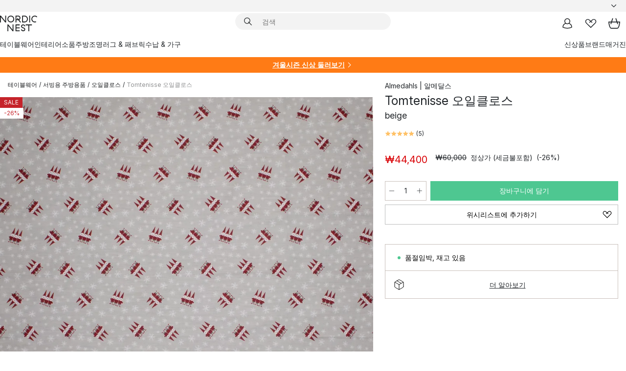

--- FILE ---
content_type: text/html; charset=utf-8
request_url: https://www.nordicnest.kr/brands/almedahls/tomtenisse--oilcloth/
body_size: 57274
content:
<!DOCTYPE html><html lang="ko-KR"><head><script>(function(w,i,g){w[g]=w[g]||[];if(typeof w[g].push=='function')w[g].push(i)})
(window,'GTM-WRL99SXS','google_tags_first_party');</script><script>(function(w,d,s,l){w[l]=w[l]||[];(function(){w[l].push(arguments);})('set', 'developer_id.dY2E1Nz', true);
		var f=d.getElementsByTagName(s)[0],
		j=d.createElement(s);j.async=true;j.src='/securemetrics/';
		f.parentNode.insertBefore(j,f);
		})(window,document,'script','dataLayer');</script><meta name="viewport" content="width=device-width, initial-scale=1"/><link rel="preload" as="image" imageSrcSet="/assets/blobs/almedahls-tomtenisse-beige/45972-01-01-1938b4674a.jpg?preset=medium 960w,/assets/blobs/almedahls-tomtenisse-beige/45972-01-01-1938b4674a.jpg?preset=medium&amp;dpr=1.5 1440w,/assets/blobs/almedahls-tomtenisse-beige/45972-01-01-1938b4674a.jpg?preset=medium&amp;dpr=2 1920w" imageSizes="40vw"/><script type="module" src="/static/runtime.1c6cd4d0e538c820.js" async=""></script><script type="module" src="/static/main.1e5554d967e43fd3.js" async=""></script><script type="module" src="/static/vendor.7f95a0690cc7c913.js" async=""></script><meta name="naver-site-verification" content="915e7f18b0006c41a46e690cfe19318d2c71fbd7"/><meta name="theme-color" content="#000"/><title>Tomtenisse 오일클로스 | Almedahls | 알메달스 - 노르딕네스트</title><meta data-excite="true" name="description" content="Tomtenisse 오일클로스 | Almedahls | 알메달스 - 노르딕네스트에서 만나보세요! ✓ 한국무료직배송 ✓ 매일 진행되는 세일 ✓ 친절한 한국 전용 고객센터"/><meta data-excite="true" property="og:description" content="Tomtenisse 오일클로스 | Almedahls | 알메달스 - 노르딕네스트에서 만나보세요! ✓ 한국무료직배송 ✓ 매일 진행되는 세일 ✓ 친절한 한국 전용 고객센터"/><meta data-excite="true" property="og:image" content="/assets/blobs/almedahls-tomtenisse-beige/45972-01-01-1938b4674a.jpg"/><link rel="canonical" href="https://www.nordicnest.kr/brands/almedahls/tomtenisse--oilcloth/" data-excite="true"/><link rel="og:url" href="https://www.nordicnest.kr/brands/almedahls/tomtenisse--oilcloth/" data-excite="true"/><link rel="manifest" href="/webappmanifest" crossorigin="use-credentials"/></head><script type="text/javascript">window.dataLayer = window.dataLayer || [];

            function gtag(){ dataLayer.push(arguments); }
            
            // Set default consent to 'denied' as a placeholder
            
            // Determine actual values based on customer's own requirements
            
            gtag('consent', 'default', {
            
            'ad_storage': 'denied',
            
            'ad_user_data': 'denied',
            
            'ad_personalization': 'denied',
            
            'analytics_storage': 'denied',
            
            'wait_for_update': 500
            
            });
            
            gtag('set', 'ads_data_redaction', true);</script><script id="CookieConsent" type="text/javascript" data-culture="KO" src="https://policy.app.cookieinformation.com/uc.js" data-gcm-version="2.0"></script><link rel="stylesheet" href="/static/main.ce45a92616384d33.css"/><link rel="stylesheet" href="/static/vendor.c7c4a3e591ac7730.css"/><script>(function(w,d,s,l,i){w[l]=w[l]||[];w[l].push({'gtm.start':
new Date().getTime(),event:'gtm.js'});var f=d.getElementsByTagName(s)[0],
j=d.createElement(s),dl=l!='dataLayer'?'&l='+l:'';j.defer=true;j.src=
'https://www.googletagmanager.com/gtm.js?id='+i+dl;f.parentNode.insertBefore(j,f);
})(window,document,'script','dataLayer','GTM-WRL99SXS');</script><script>document.addEventListener('load',function(e) {  if (e.target instanceof HTMLImageElement){ e.target.style.opacity = '1'}},{ capture: true });</script><div id="container"><style data-glitz="">.a{color:inherit}.b{background-color:#F3F3F3}</style><div class="a b"><style data-glitz="">.c{z-index:6}.d{height:24px}.e{position:relative}.f{align-items:center;-webkit-box-align:center}.g{grid-template-columns:1fr auto 1fr;-ms-grid-columns:1fr auto 1fr}.h{grid-template-areas:"left center right"}.i{display:-ms-grid;display:grid}.k{width:100%}.o{padding-right:16px}.p{padding-left:16px}@media (min-width: 1281px){.j{height:30px}.l{max-width:1440px}.m{margin-right:auto}.n{margin-left:auto}.q{padding-right:40px}.r{padding-left:40px}}</style><div class="c d e f g h i j k l m n o p q r"><style data-glitz="">.s{max-width:500px}.t{justify-content:center;-webkit-box-pack:center}.u{height:inherit}.v{display:-webkit-box;display:-moz-box;display:-ms-flexbox;display:-webkit-flex;display:flex}.w{grid-area:center}</style><div class="s k t u v w e"><style data-glitz="">.x{gap:8px}.y{font-size:12px}.z{pointer-events:none}.a0{will-change:transform, opacity}.a1{transform:translateY(50%)}.a2{bottom:0}.a3{position:absolute}.a4{opacity:0}</style><div class="a x y t f v u z a0 a1 a2 a3 a4"><style data-glitz="">.a5{width:24px}.a6{color:#ff9800}.a7{min-width:1.5em}.a8{min-height:1.5em}.a9{display:block}</style><svg xmlns="http://www.w3.org/2000/svg" fill="none" stroke="currentColor" stroke-linecap="square" stroke-width="1.5" viewBox="0 0 24 24" class="d a5 a6 a7 a8 a9"><path d="m4.5 11.25 5.25 5.25 9-9"></path></svg><style data-glitz="">.aa{white-space:nowrap}.ab{margin-bottom:0}.ae{line-height:1.7142857142857142}@media (min-width: 1281px){.ac{margin-bottom:0}}</style><p class="aa y ab ac ae"><span>북유럽 </span><b>최대</b><span> 리빙 인테리어 셀렉트샵</span></p></div><div class="a x y t f v u z a0 a1 a2 a3 a4"><svg xmlns="http://www.w3.org/2000/svg" fill="none" stroke="currentColor" stroke-linecap="square" stroke-width="1.5" viewBox="0 0 24 24" class="d a5 a6 a7 a8 a9"><path d="m4.5 11.25 5.25 5.25 9-9"></path></svg><p class="aa y ab ac ae">✈ 18만원 이상 한국무료직배송</p></div><div class="a x y t f v u z a0 a1 a2 a3 a4"><svg xmlns="http://www.w3.org/2000/svg" fill="none" stroke="currentColor" stroke-linecap="square" stroke-width="1.5" viewBox="0 0 24 24" class="d a5 a6 a7 a8 a9"><path d="m4.5 11.25 5.25 5.25 9-9"></path></svg><p class="aa y ab ac ae">매일 진행되는 세일</p></div></div><style data-glitz="">.af{justify-self:end;-ms-grid-column-align:end}.ag{grid-area:right}.ah{height:100%}.ai{font-size:14px}.aj{text-transform:capitalize}.ak{flex-direction:column;-webkit-box-orient:vertical;-webkit-box-direction:normal}</style><div value="ko-KR" options="" class="af ag ah ai aj ak v"><input type="hidden" value="ko-KR"/><style data-glitz="">.al{border-bottom-color:transparent}.am{border-bottom-style:solid}.an{border-bottom-width:0}.ao{border-top-color:transparent}.ap{border-top-style:solid}.aq{border-top-width:0}.ar{border-right-color:transparent}.as{border-right-style:solid}.at{border-right-width:0}.au{border-left-color:transparent}.av{border-left-style:solid}.aw{border-left-width:0}.b9{background-color:transparent}.ba{font-weight:bold}.bb{padding-right:0}.bc{padding-left:0}.bd{line-height:24px}.be{padding-bottom:3px}.bf{padding-top:3px}.bg{z-index:4}.bh{cursor:pointer}.bi{justify-content:space-between;-webkit-box-pack:justify}.bj{user-select:none;-webkit-user-select:none;-ms-user-select:none}.bk{font-variant:inherit}.bl{font-style:inherit}@media (min-width: 1281px){.ax{border-bottom-color:transparent}.ay{border-bottom-style:solid}.az{border-bottom-width:0}.b0{border-top-color:transparent}.b1{border-top-style:solid}.b2{border-top-width:0}.b3{border-right-color:transparent}.b4{border-right-style:solid}.b5{border-right-width:0}.b6{border-left-color:transparent}.b7{border-left-style:solid}.b8{border-left-width:0}}</style><button id=":Rehc:-button" role="combobox" aria-haspopup="listbox" aria-expanded="false" aria-controls=":Rehc:-listbox" aria-label="Missing translation for selectAnOption" tabindex="0" class="al am an ao ap aq ar as at au av aw ax ay az b0 b1 b2 b3 b4 b5 b6 b7 b8 b9 ba bb bc bd y be bf ah bg bh f bi v a bj bk bl"><style data-glitz="">.bm{font-weight:500}.bn{overflow:hidden}.bo{text-overflow:ellipsis}</style><span class="ah bm k f v bn bo aa"></span><style data-glitz="">.bp{margin-left:8px}.bq{flex-shrink:0}.br{width:1.5em}.bs{height:1.5em}</style><svg xmlns="http://www.w3.org/2000/svg" fill="none" viewBox="0 0 24 24" aria-hidden="true" class="y bp bq br bs a9"><path stroke="currentColor" stroke-linecap="round" stroke-linejoin="round" stroke-width="1.5" d="m6 9 6 6 6-6"></path></svg></button><style data-glitz="">.bt{z-index:5}</style><div class="bt e"></div></div></div></div><style data-glitz="">.bu{z-index:3}.bv{top:-1px}.bw{background-color:#FFFFFF}.bx{position:-webkit-sticky;position:sticky}.by{height:auto}.bz{align-items:inherit;-webkit-box-align:inherit}</style><header class="bu bv bw bx by bz ak"><style data-glitz="">@media (min-width: 1281px){.c0{height:66px}}</style><div class="e bi f g i c0 q r k l m n"><style data-glitz="">.c1{justify-self:flex-start}</style><div class="c1 f v"><style data-glitz="">.c5{text-decoration:none}.c2:visited{color:inherit}.c3:hover{color:inherit}.c4:hover{text-decoration:none}</style><a aria-label="메인" class="c2 c3 c4 c5 a" data-spa-link="true" href="/brands/almedahls/tomtenisse--oilcloth/"><style data-glitz="">.c6{height:32px}.c7{width:auto}</style><svg xmlns="http://www.w3.org/2000/svg" viewBox="0 0 114.24 48" class="c6 c7 a9"><path d="M87.093 48V29.814h-8.185V27.13h19.078v2.684h-8.215V48Zm-17.823-.239a6.4 6.4 0 0 1-1.92-.8 6.1 6.1 0 0 1-1.637-1.535 7 7 0 0 1-1.115-2.4l2.351-1.253a4.9 4.9 0 0 0 1.458 2.639 4.1 4.1 0 0 0 2.8.91 3.93 3.93 0 0 0 2.559-.776 2.72 2.72 0 0 0 .952-2.236 2.8 2.8 0 0 0-.312-1.386 3 3 0 0 0-.834-.939 4.6 4.6 0 0 0-1.175-.626q-.654-.238-1.369-.478-1.012-.328-2.112-.759A8.4 8.4 0 0 1 66.9 37a5.5 5.5 0 0 1-1.488-1.714 5.06 5.06 0 0 1-.581-2.519 5.5 5.5 0 0 1 .506-2.4 5.15 5.15 0 0 1 1.369-1.774 6 6 0 0 1 2.012-1.093 7.7 7.7 0 0 1 2.4-.372 6.5 6.5 0 0 1 4.167 1.342 7.07 7.07 0 0 1 2.381 3.667l-2.531 1.013a4.5 4.5 0 0 0-1.517-2.563 4.17 4.17 0 0 0-2.559-.775 3.67 3.67 0 0 0-2.649.864 2.83 2.83 0 0 0-.893 2.117 2.5 2.5 0 0 0 .312 1.3 3 3 0 0 0 .863.91 5.8 5.8 0 0 0 1.31.67q.759.284 1.622.581 1.221.417 2.277.88a7 7 0 0 1 1.83 1.133 4.8 4.8 0 0 1 1.221 1.625 5.5 5.5 0 0 1 .446 2.326 6.1 6.1 0 0 1-.5 2.578 5.2 5.2 0 0 1-1.355 1.8 5.5 5.5 0 0 1-1.965 1.058 7.9 7.9 0 0 1-2.345.346 8.6 8.6 0 0 1-1.964-.239ZM38.822 48l-13.3-16.547V48H22.84V27.13h2.678l13.3 16.577V27.13H41.5V48Zm8.905 0V27.13h12.8v2.683H50.406v6.411h10.119v2.683H50.406v6.41h10.119V48Zm14.54-26.453-6.059-7.533h-5.8v6.857h-2.682V0h8.007a7.4 7.4 0 0 1 2.8.522 6.7 6.7 0 0 1 2.217 1.461A6.9 6.9 0 0 1 62.221 4.2a7.2 7.2 0 0 1 .536 2.8 7 7 0 0 1-1 3.757 6.7 6.7 0 0 1-2.693 2.474l5.331 6.6-2.129 1.712ZM50.406 11.33h3.66L52.22 9.022l2.08-1.669 2.976 3.708A4.2 4.2 0 0 0 59.3 9.54a4.23 4.23 0 0 0 .774-2.534 4.35 4.35 0 0 0-.343-1.744 4.3 4.3 0 0 0-.931-1.371A4.2 4.2 0 0 0 57.415 3a4.5 4.5 0 0 0-1.681-.313h-5.328Zm52.406 8.75a10 10 0 0 1-3.259-2.191 10.4 10.4 0 0 1-2.188-3.309 10.6 10.6 0 0 1-.8-4.145 10.6 10.6 0 0 1 .8-4.144 10.4 10.4 0 0 1 2.188-3.309 9.9 9.9 0 0 1 3.273-2.191A10.5 10.5 0 0 1 106.918 0a9.9 9.9 0 0 1 4.048.805 12 12 0 0 1 3.274 2.146l-1.22 2.534a10 10 0 0 0-.9-.833 10.5 10.5 0 0 0-1.768-1.165 7.54 7.54 0 0 0-3.556-.8 7.8 7.8 0 0 0-2.991.567 7.2 7.2 0 0 0-2.4 1.579 7.3 7.3 0 0 0-1.591 2.445 8.35 8.35 0 0 0-.581 3.16 8.35 8.35 0 0 0 .581 3.161 7.3 7.3 0 0 0 1.591 2.444 7.2 7.2 0 0 0 2.4 1.58 7.8 7.8 0 0 0 2.991.567 9.6 9.6 0 0 0 1.859-.179 8.5 8.5 0 0 0 1.98-.686l.476 2.684a17 17 0 0 1-2.262.656 10.37 10.37 0 0 1-6.042-.581Zm-13.054.791V0h2.678v20.87Zm-21.665 0V0h7.143a10.7 10.7 0 0 1 4.107.79 10.2 10.2 0 0 1 3.3 2.176 9.9 9.9 0 0 1 2.188 3.294 10.9 10.9 0 0 1 .789 4.174 10.9 10.9 0 0 1-.789 4.174 10 10 0 0 1-2.185 3.292 10.2 10.2 0 0 1-3.3 2.176 10.7 10.7 0 0 1-4.107.79Zm2.678-2.684h4.464a8.3 8.3 0 0 0 3.081-.566 7.2 7.2 0 0 0 2.44-1.595 7.4 7.4 0 0 0 1.607-2.46 8.3 8.3 0 0 0 .581-3.13 8.2 8.2 0 0 0-.581-3.116 7.26 7.26 0 0 0-4.047-4.055 8.1 8.1 0 0 0-3.081-.581h-4.464ZM15.982 20.87 2.678 4.323V20.87H0V0h2.678l13.3 16.577V0h2.678v20.87Zm13.074-.791a9.96 9.96 0 0 1-5.491-5.5 10.8 10.8 0 0 1-.789-4.145 10.8 10.8 0 0 1 .789-4.144 9.95 9.95 0 0 1 5.491-5.5A10.7 10.7 0 0 1 33.194 0a10.85 10.85 0 0 1 4.152.791 9.9 9.9 0 0 1 3.3 2.19 10.2 10.2 0 0 1 2.173 3.31 10.8 10.8 0 0 1 .789 4.144 10.8 10.8 0 0 1-.789 4.145 10.2 10.2 0 0 1-2.173 3.309 9.9 9.9 0 0 1-3.3 2.191 10.8 10.8 0 0 1-4.152.79 10.7 10.7 0 0 1-4.138-.791M30.1 3.264a7.19 7.19 0 0 0-4.063 4.07 8.2 8.2 0 0 0-.58 3.1 8.2 8.2 0 0 0 .58 3.1A7.18 7.18 0 0 0 30.1 17.6a8.53 8.53 0 0 0 6.191 0 7.18 7.18 0 0 0 4.063-4.069 8.2 8.2 0 0 0 .581-3.1 8.2 8.2 0 0 0-.581-3.1 7.19 7.19 0 0 0-4.063-4.07 8.53 8.53 0 0 0-6.191 0Z" style="fill:#1e2022"></path></svg></a></div><style data-glitz="">.c8{transition-timing-function:ease-out}.c9{transition-duration:200ms}.ca{transition-property:background, box-shadow;-webkit-transition-property:background, box-shadow;-moz-transition-property:background, box-shadow}.cb{z-index:1}@media (min-width: 1281px){.cc{width:400px}.cd{align-items:center;-webkit-box-align:center}}</style><form role="search" class="c8 c9 ca k e cb v cc cd" action=""><style data-glitz="">.ce{border-bottom-width:thin}.cf{border-top-width:thin}.cg{border-right-width:thin}.ch{border-left-width:thin}.ci{height:34px}.cj{border-radius:50px}.co{transition-property:background-color;-webkit-transition-property:background-color;-moz-transition-property:background-color}@media (max-width: 1280px){.ck{border-bottom-color:transparent}.cl{margin-bottom:8px}.cm{margin-right:12px}.cn{margin-left:12px}}</style><div class="b am al ce ap ao cf as ar cg av au ch ci cb k f v cj ck cl cm cn c8 c9 co"><style data-glitz="">.cp{padding-bottom:0}.cq{padding-top:0}.cr{border-radius:0}.cs{text-transform:initial}.cz{font-size:16px}.d0{transition-property:color, background, opacity, border-color;-webkit-transition-property:color, background, opacity, border-color;-moz-transition-property:color, background, opacity, border-color}.d1{border-bottom-width:1px}.d2{border-top-width:1px}.d3{border-right-width:1px}.d4{border-left-width:1px}@media (hover: hover){.ct:hover{border-bottom-color:transparent}.cu:hover{border-top-color:transparent}.cv:hover{border-right-color:transparent}.cw:hover{border-left-color:transparent}.cx:hover{background-color:transparent}.cy:hover{color:inherit}}</style><button tabindex="0" type="submit" aria-label="검색" data-test-id="quick-search-btn" class="bp cp cq bb bc bq cr a b9 cs f t v ct cu cv cw cx cy bd cz c8 c9 d0 al am d1 ao ap d2 ar as d3 au av d4 bj bk bl"><style data-glitz="">.d5{margin-bottom:8px}.d6{margin-top:8px}.d7{margin-right:8px}.d8{height:16px}.d9{width:16px}</style><svg xmlns="http://www.w3.org/2000/svg" viewBox="0 0 26.414 26.414" class="d5 d6 d7 bp d8 d9 a9"><defs><style>.search_svg__a{fill:none;stroke:#1e2022;stroke-linecap:square;stroke-miterlimit:10;stroke-width:2px}</style></defs><g transform="translate(1 1)"><circle cx="9.5" cy="9.5" r="9.5" class="search_svg__a"></circle><path d="m14 14 10 10" class="search_svg__a"></path></g></svg></button><style data-glitz="">.db{flex-grow:1;-webkit-box-flex:1}.dh{border-bottom-style:none}.di{border-top-style:none}.dj{border-right-style:none}.dk{border-left-style:none}.dl{padding-left:12px}.da::-webkit-search-cancel-button{display:none}.dc:focus{outline-style:none}.dd:focus{border-bottom-style:none}.de:focus{border-top-style:none}.df:focus{border-right-style:none}.dg:focus{border-left-style:none}</style><input tabindex="0" aria-label="검색" aria-disabled="false" role="combobox" type="search" autoComplete="off" aria-autocomplete="list" aria-activedescendant="-1-item-" aria-expanded="false" aria-controls="suggestions" aria-owns="suggestions" placeholder="검색" data-test-id="quick-search-input" class="da db dc dd de df dg dh di dj dk b9 u k dl ai" name="q" value=""/><style data-glitz="">.dm{visibility:hidden}</style><button type="button" tabindex="0" aria-label="닫기" class="d7 cp cq bb bc bq dm cr a b9 cs f t v ct cu cv cw cx cy bd cz c8 c9 d0 al am d1 ao ap d2 ar as d3 au av d4 bj bk bl"><svg xmlns="http://www.w3.org/2000/svg" viewBox="0 0 32 32" class="d5 d6 d7 bp d8 d9 a9"><path fill="none" stroke="currentColor" stroke-linecap="square" stroke-miterlimit="10" stroke-width="2" d="m16 16-8.657 8.656L16 16 7.343 7.343 16 16l8.656-8.657L16 16l8.657 8.657z"></path></svg></button></div><style data-glitz="">.dn{left:12px}.do{top:40px}.dp{width:calc(100% - 24px)}.dq{border-radius:16px}.dt{transition-property:border-color, box-shadow;-webkit-transition-property:border-color, box-shadow;-moz-transition-property:border-color, box-shadow}.du{height:0}.dv{background-color:white}@media (min-width: 1281px){.dr{left:0}.ds{width:100%}}</style><div class="dn do dp a3 an am al aq ap ao at as ar aw av au dq dr ds c8 c9 dt du bn dv b2"><style data-glitz="">.dw{padding-bottom:16px}.dx{padding-top:8px}</style><div class="dw dx"></div></div></form><style data-glitz="">.dy{justify-self:flex-end}</style><div class="dy f v"><style data-glitz="">.dz{padding-bottom:11px}.e0{padding-top:11px}.e1{padding-right:11px}.e2{padding-left:11px}</style><a aria-label="마이페이지" data-test-id="my-pages-button" class="cr a b9 cs f t v ct cu cv cw cx cy bd cz dz e0 e1 e2 c8 c9 d0 al am d1 ao ap d2 ar as d3 au av d4 c3 c4 c5" data-spa-link="true" href=""><svg xmlns="http://www.w3.org/2000/svg" viewBox="0 0 32 32" data-test-id="my-pages-link" class="br bs a9"><defs><style>.user_svg__a{fill:none;stroke:#1e2022;stroke-miterlimit:10;stroke-width:2px}</style></defs><circle cx="7" cy="7" r="7" class="user_svg__a" transform="translate(9 3)"></circle><path d="M12.007 15.645A11.44 11.44 0 0 0 4 26.375 27 27 0 0 0 16 29a27 27 0 0 0 12-2.625 11.44 11.44 0 0 0-8-10.73" class="user_svg__a"></path></svg></a><style data-glitz="">.e3{overflow:visible}</style><a aria-label="위시리스트" class="e3 e cr a b9 cs f t v ct cu cv cw cx cy bd cz dz e0 e1 e2 c8 c9 d0 al am d1 ao ap d2 ar as d3 au av d4 c3 c4 c5" data-spa-link="true" href=""><svg xmlns="http://www.w3.org/2000/svg" fill="none" viewBox="0 0 32 32" data-test-id="my-wishlist-link" class="br bs a9"><path stroke="currentColor" stroke-linecap="square" stroke-miterlimit="10" stroke-width="2" d="m13 13 7.071-6.317a5.866 5.866 0 0 1 8.225 0 5.7 5.7 0 0 1 0 8.127L15.959 27 3.7 14.81a5.7 5.7 0 0 1 0-8.127 5.866 5.866 0 0 1 8.225 0S16.582 10.533 19 13"></path></svg></a><button aria-label="장바구니" title="장바구니에 0개의 제품이 있습니다." data-test-id="header-cart-icon" class="e3 e cr a b9 cs f t v ct cu cv cw cx cy bd cz dz e0 e1 e2 c8 c9 d0 al am d1 ao ap d2 ar as d3 au av d4 bj bk bl"><svg xmlns="http://www.w3.org/2000/svg" fill="none" viewBox="0 0 28.138 25.265" data-test-id="minicart-link" class="br bs a9"><g stroke="currentColor" stroke-linecap="square" stroke-miterlimit="10" stroke-width="2"><path d="m18.069 1.265 4 12M10.069 1.265l-4 12M1.069 9.265h26s-1 15-6 15h-14c-5 0-6-15-6-15Z"></path></g></svg></button></div></div><style data-glitz="">.e4{min-height:44px}</style><nav class="e4 k dw dx"><div class="bi v q r k l m n"><style data-glitz="">.e5{gap:24px}.e6{list-style:none}.e7{margin-top:0}.e8{margin-right:0}.e9{margin-left:0}</style><ul class="e5 v e6 cp cq bb bc ab e7 e8 e9"><li><style data-glitz="">.ea:hover{text-decoration:underline}</style><a data-test-id="product-category-tabs" class="ea aa a9 bm ai c2 c3 c5 a" data-spa-link="true" href="/tableware/">테이블웨어</a></li><li><a data-test-id="product-category-tabs" class="ea aa a9 bm ai c2 c3 c5 a" data-spa-link="true" href="/home-accessories/">인테리어소품</a></li><li><a data-test-id="product-category-tabs" class="ea aa a9 bm ai c2 c3 c5 a" data-spa-link="true" href="/cookware--kitchen-accessories/">주방</a></li><li><a data-test-id="product-category-tabs" class="ea aa a9 bm ai c2 c3 c5 a" data-spa-link="true" href="/lighting/">조명</a></li><li><a data-test-id="product-category-tabs" class="ea aa a9 bm ai c2 c3 c5 a" data-spa-link="true" href="/rugs--textiles/">러그 &amp; 패브릭</a></li><li><a data-test-id="product-category-tabs" class="ea aa a9 bm ai c2 c3 c5 a" data-spa-link="true" href="/furniture/">수납 &amp; 가구</a></li></ul><ul class="e5 v e6 cp cq bb bc ab e7 e8 e9"><li><a class="bm ea aa a9 ai c2 c3 c5 a" data-spa-link="true" href="/new-arrivals/?sortBy=new">신상품</a></li><li><a class="bm ea aa a9 ai c2 c3 c5 a" data-spa-link="true" href="/brands/">브랜드</a></li><li><a class="bm ea aa a9 ai c2 c3 c5 a" data-spa-link="true" href="/inspiration-tips/">매거진</a></li></ul></div></nav></header><div style="display:contents"><style data-glitz="">.ed{width:440px}.ee{top:0}.ef{left:100%}.eg{will-change:transform}.eh{max-width:100%}.ei{position:fixed}@media (min-width: 1281px){.eb{display:none}.ec{width:auto}}</style><div class="bw bn eb ec ed a2 ee ef eg eh ak v ei"><style data-glitz="">.ej{padding-bottom:4px}.ek{padding-top:4px}</style><div class="ej ek a9 e"><style data-glitz="">.el{transform:translate(-50%, -50%)}.em{top:50%}.en{left:50%}</style><svg xmlns="http://www.w3.org/2000/svg" viewBox="0 0 114.24 48" class="el em en a3 c6 c7 a9"><path d="M87.093 48V29.814h-8.185V27.13h19.078v2.684h-8.215V48Zm-17.823-.239a6.4 6.4 0 0 1-1.92-.8 6.1 6.1 0 0 1-1.637-1.535 7 7 0 0 1-1.115-2.4l2.351-1.253a4.9 4.9 0 0 0 1.458 2.639 4.1 4.1 0 0 0 2.8.91 3.93 3.93 0 0 0 2.559-.776 2.72 2.72 0 0 0 .952-2.236 2.8 2.8 0 0 0-.312-1.386 3 3 0 0 0-.834-.939 4.6 4.6 0 0 0-1.175-.626q-.654-.238-1.369-.478-1.012-.328-2.112-.759A8.4 8.4 0 0 1 66.9 37a5.5 5.5 0 0 1-1.488-1.714 5.06 5.06 0 0 1-.581-2.519 5.5 5.5 0 0 1 .506-2.4 5.15 5.15 0 0 1 1.369-1.774 6 6 0 0 1 2.012-1.093 7.7 7.7 0 0 1 2.4-.372 6.5 6.5 0 0 1 4.167 1.342 7.07 7.07 0 0 1 2.381 3.667l-2.531 1.013a4.5 4.5 0 0 0-1.517-2.563 4.17 4.17 0 0 0-2.559-.775 3.67 3.67 0 0 0-2.649.864 2.83 2.83 0 0 0-.893 2.117 2.5 2.5 0 0 0 .312 1.3 3 3 0 0 0 .863.91 5.8 5.8 0 0 0 1.31.67q.759.284 1.622.581 1.221.417 2.277.88a7 7 0 0 1 1.83 1.133 4.8 4.8 0 0 1 1.221 1.625 5.5 5.5 0 0 1 .446 2.326 6.1 6.1 0 0 1-.5 2.578 5.2 5.2 0 0 1-1.355 1.8 5.5 5.5 0 0 1-1.965 1.058 7.9 7.9 0 0 1-2.345.346 8.6 8.6 0 0 1-1.964-.239ZM38.822 48l-13.3-16.547V48H22.84V27.13h2.678l13.3 16.577V27.13H41.5V48Zm8.905 0V27.13h12.8v2.683H50.406v6.411h10.119v2.683H50.406v6.41h10.119V48Zm14.54-26.453-6.059-7.533h-5.8v6.857h-2.682V0h8.007a7.4 7.4 0 0 1 2.8.522 6.7 6.7 0 0 1 2.217 1.461A6.9 6.9 0 0 1 62.221 4.2a7.2 7.2 0 0 1 .536 2.8 7 7 0 0 1-1 3.757 6.7 6.7 0 0 1-2.693 2.474l5.331 6.6-2.129 1.712ZM50.406 11.33h3.66L52.22 9.022l2.08-1.669 2.976 3.708A4.2 4.2 0 0 0 59.3 9.54a4.23 4.23 0 0 0 .774-2.534 4.35 4.35 0 0 0-.343-1.744 4.3 4.3 0 0 0-.931-1.371A4.2 4.2 0 0 0 57.415 3a4.5 4.5 0 0 0-1.681-.313h-5.328Zm52.406 8.75a10 10 0 0 1-3.259-2.191 10.4 10.4 0 0 1-2.188-3.309 10.6 10.6 0 0 1-.8-4.145 10.6 10.6 0 0 1 .8-4.144 10.4 10.4 0 0 1 2.188-3.309 9.9 9.9 0 0 1 3.273-2.191A10.5 10.5 0 0 1 106.918 0a9.9 9.9 0 0 1 4.048.805 12 12 0 0 1 3.274 2.146l-1.22 2.534a10 10 0 0 0-.9-.833 10.5 10.5 0 0 0-1.768-1.165 7.54 7.54 0 0 0-3.556-.8 7.8 7.8 0 0 0-2.991.567 7.2 7.2 0 0 0-2.4 1.579 7.3 7.3 0 0 0-1.591 2.445 8.35 8.35 0 0 0-.581 3.16 8.35 8.35 0 0 0 .581 3.161 7.3 7.3 0 0 0 1.591 2.444 7.2 7.2 0 0 0 2.4 1.58 7.8 7.8 0 0 0 2.991.567 9.6 9.6 0 0 0 1.859-.179 8.5 8.5 0 0 0 1.98-.686l.476 2.684a17 17 0 0 1-2.262.656 10.37 10.37 0 0 1-6.042-.581Zm-13.054.791V0h2.678v20.87Zm-21.665 0V0h7.143a10.7 10.7 0 0 1 4.107.79 10.2 10.2 0 0 1 3.3 2.176 9.9 9.9 0 0 1 2.188 3.294 10.9 10.9 0 0 1 .789 4.174 10.9 10.9 0 0 1-.789 4.174 10 10 0 0 1-2.185 3.292 10.2 10.2 0 0 1-3.3 2.176 10.7 10.7 0 0 1-4.107.79Zm2.678-2.684h4.464a8.3 8.3 0 0 0 3.081-.566 7.2 7.2 0 0 0 2.44-1.595 7.4 7.4 0 0 0 1.607-2.46 8.3 8.3 0 0 0 .581-3.13 8.2 8.2 0 0 0-.581-3.116 7.26 7.26 0 0 0-4.047-4.055 8.1 8.1 0 0 0-3.081-.581h-4.464ZM15.982 20.87 2.678 4.323V20.87H0V0h2.678l13.3 16.577V0h2.678v20.87Zm13.074-.791a9.96 9.96 0 0 1-5.491-5.5 10.8 10.8 0 0 1-.789-4.145 10.8 10.8 0 0 1 .789-4.144 9.95 9.95 0 0 1 5.491-5.5A10.7 10.7 0 0 1 33.194 0a10.85 10.85 0 0 1 4.152.791 9.9 9.9 0 0 1 3.3 2.19 10.2 10.2 0 0 1 2.173 3.31 10.8 10.8 0 0 1 .789 4.144 10.8 10.8 0 0 1-.789 4.145 10.2 10.2 0 0 1-2.173 3.309 9.9 9.9 0 0 1-3.3 2.191 10.8 10.8 0 0 1-4.152.79 10.7 10.7 0 0 1-4.138-.791M30.1 3.264a7.19 7.19 0 0 0-4.063 4.07 8.2 8.2 0 0 0-.58 3.1 8.2 8.2 0 0 0 .58 3.1A7.18 7.18 0 0 0 30.1 17.6a8.53 8.53 0 0 0 6.191 0 7.18 7.18 0 0 0 4.063-4.069 8.2 8.2 0 0 0 .581-3.1 8.2 8.2 0 0 0-.581-3.1 7.19 7.19 0 0 0-4.063-4.07 8.53 8.53 0 0 0-6.191 0Z" style="fill:#1e2022"></path></svg><style data-glitz="">.eo{float:right}</style><button class="eo cr a b9 cs f t v ct cu cv cw cx cy bd cz dz e0 e1 e2 c8 c9 d0 al am d1 ao ap d2 ar as d3 au av d4 bn e bj bk bl"><svg xmlns="http://www.w3.org/2000/svg" viewBox="0 0 32 32" class="br bs a9"><path fill="none" stroke="currentColor" stroke-linecap="square" stroke-miterlimit="10" stroke-width="2" d="m16 16-8.657 8.656L16 16 7.343 7.343 16 16l8.656-8.657L16 16l8.657 8.657z"></path></svg></button></div><style data-glitz="">.ep{grid-template-columns:repeat(2, 1fr);-ms-grid-columns:repeat(2, 1fr)}</style><div class="ep i"><style data-glitz="">.er{padding-bottom:12px}.es{padding-top:12px}.et{transition-duration:300ms}.eu{padding-right:23px}.ev{padding-left:23px}.ew{color:black}.f3{border-bottom-color:#bbbcbc}.f4{border-top-color:#bbbcbc}.f5{border-right-color:#bbbcbc}.f6{border-left-color:#bbbcbc}.eq:focus-visible{outline-offset:-2px}@media (hover: hover){.ex:hover{border-bottom-color:#bbbcbc}.ey:hover{border-top-color:#bbbcbc}.ez:hover{border-right-color:#bbbcbc}.f0:hover{border-left-color:#bbbcbc}.f1:hover{background-color:#f5f5f5}.f2:hover{color:black}}</style><button class="bw eq er es an aq at aw cs co et bm ai f t v bd eu ev cr ew ex ey ez f0 f1 f2 c8 f3 am f4 ap f5 as f6 av bj bk bl">제품카테고리</button><style data-glitz="">.f7{background-color:#ebebeb}</style><button class="f7 eq er es an aq at aw cs co et bm ai f t v bd eu ev cr ew ex ey ez f0 f1 f2 c8 f3 am f4 ap f5 as f6 av bj bk bl">추천/마이페이지</button></div><style data-glitz="">.f8{overflow-x:hidden}</style><nav class="ah f8 e db"><style data-glitz="">.f9{will-change:opacity, transform}</style><div class="f9 ak v a2 ee ah k a3"><style data-glitz="">.fa{overflow-y:auto}.fb{-webkit-overflow-scrolling:touch}</style><ul class="fa fb e6 cp cq bb bc ab e7 e8 e9"><style data-glitz="">@media (max-width: 1280px){.fc{border-bottom-style:solid}.fd{border-bottom-width:1px}.fe{border-bottom-color:#f5f5f5}}</style><li class="fc fd fe"><style data-glitz="">.ff{padding-right:24px}.fg{padding-left:24px}@media (max-width: 1280px){.fh{padding-bottom:16px}.fi{padding-top:16px}.fj{padding-right:24px}.fk{padding-left:24px}.fl{font-size:16px}.fm{font-weight:500}}</style><a data-test-id="sidebar-product-category" class="er es ff fg aa k f bi v fh fi fj fk fl fm c2 c3 c4 c5 a" data-spa-link="true" href="/tableware/">테이블웨어<style data-glitz="">.fn{transform:rotate(270deg)}</style><svg xmlns="http://www.w3.org/2000/svg" fill="none" viewBox="0 0 24 24" class="y fn br bs a9"><path fill="currentColor" d="M4.943 9.75 6 8.693l6 6 6-6 1.058 1.057L12 16.808z"></path></svg></a></li><li class="fc fd fe"><a data-test-id="sidebar-product-category" class="er es ff fg aa k f bi v fh fi fj fk fl fm c2 c3 c4 c5 a" data-spa-link="true" href="/home-accessories/">인테리어소품<svg xmlns="http://www.w3.org/2000/svg" fill="none" viewBox="0 0 24 24" class="y fn br bs a9"><path fill="currentColor" d="M4.943 9.75 6 8.693l6 6 6-6 1.058 1.057L12 16.808z"></path></svg></a></li><li class="fc fd fe"><a data-test-id="sidebar-product-category" class="er es ff fg aa k f bi v fh fi fj fk fl fm c2 c3 c4 c5 a" data-spa-link="true" href="/cookware--kitchen-accessories/">주방<svg xmlns="http://www.w3.org/2000/svg" fill="none" viewBox="0 0 24 24" class="y fn br bs a9"><path fill="currentColor" d="M4.943 9.75 6 8.693l6 6 6-6 1.058 1.057L12 16.808z"></path></svg></a></li><li class="fc fd fe"><a data-test-id="sidebar-product-category" class="er es ff fg aa k f bi v fh fi fj fk fl fm c2 c3 c4 c5 a" data-spa-link="true" href="/lighting/">조명<svg xmlns="http://www.w3.org/2000/svg" fill="none" viewBox="0 0 24 24" class="y fn br bs a9"><path fill="currentColor" d="M4.943 9.75 6 8.693l6 6 6-6 1.058 1.057L12 16.808z"></path></svg></a></li><li class="fc fd fe"><a data-test-id="sidebar-product-category" class="er es ff fg aa k f bi v fh fi fj fk fl fm c2 c3 c4 c5 a" data-spa-link="true" href="/rugs--textiles/">러그 &amp; 패브릭<svg xmlns="http://www.w3.org/2000/svg" fill="none" viewBox="0 0 24 24" class="y fn br bs a9"><path fill="currentColor" d="M4.943 9.75 6 8.693l6 6 6-6 1.058 1.057L12 16.808z"></path></svg></a></li><li class="fc fd fe"><a data-test-id="sidebar-product-category" class="er es ff fg aa k f bi v fh fi fj fk fl fm c2 c3 c4 c5 a" data-spa-link="true" href="/furniture/">수납 &amp; 가구<svg xmlns="http://www.w3.org/2000/svg" fill="none" viewBox="0 0 24 24" class="y fn br bs a9"><path fill="currentColor" d="M4.943 9.75 6 8.693l6 6 6-6 1.058 1.057L12 16.808z"></path></svg></a></li><style data-glitz="">.fo{color:#ffffff}.fp{background-color:#ff9800}.fq{margin-bottom:12px}</style><li class="fo fp fq"><style data-glitz="">.fr{padding-right:12px}.ft{gap:16px}.fu{flex-direction:row;-webkit-box-orient:horizontal;-webkit-box-direction:normal}.fs:hover{color:white}</style><a class="er es fr dl fs f ft t fu v ah c2 c4 c5 a" data-spa-link="true" href="/new-arrivals/"><p class="ab ai ac ae">신상품 둘러보기</p><svg xmlns="http://www.w3.org/2000/svg" fill="none" viewBox="0 0 24 24" class="fn br bs a9"><path fill="currentColor" d="M4.943 9.75 6 8.693l6 6 6-6 1.058 1.057L12 16.808z"></path></svg></a></li><style data-glitz="">.fv{padding-bottom:8px}.fw{padding-right:8px}.fx{padding-left:8px}.fy{grid-template-columns:repeat(3, minmax(0, 1fr));-ms-grid-columns:repeat(3, minmax(0, 1fr))}</style><li class="y fv dx fw fx k fy i"><a class="fv dx fr dl ak v f c2 c3 c4 c5 a" data-spa-link="true" href="/my-pages/"><style data-glitz="">.fz{object-fit:contain}.g0{width:28px}.g1{height:28px}.g2{transition-timing-function:ease-in}.g3{transition-property:opacity;-webkit-transition-property:opacity;-moz-transition-property:opacity}</style><img loading="lazy" height="32" width="32" src="/assets/contentful/p7vzp7ftmsr1/6Dv5NcRbiecSL4BHRkLZu2/564403beeebfb0475d7532f96f7e26ee/user.svg" class="fz g0 g1 g2 c9 g3 a4 eh"/><style data-glitz="">.g4{text-align:center}.g5{margin-top:12px}</style><div class="g4 g5 bo bn aa c5">마이 페이지</div></a><a class="fv dx fr dl ak v f c2 c3 c4 c5 a" data-spa-link="true" href="/my-favourites/"><img loading="lazy" alt="" height="24" width="25" src="/assets/contentful/p7vzp7ftmsr1/4BCENhWV3QUyH3fOxk0HMK/cf76b3bf637272b8940f43ff998b27d2/heart_icon.svg" class="fz g0 g1 g2 c9 g3 a4 eh"/><div class="g4 g5 bo bn aa c5">위시리스트</div></a><a class="fv dx fr dl ak v f c2 c3 c4 c5 a" data-spa-link="true" href="/customer-service/"><img loading="lazy" height="26" width="28" src="/assets/contentful/p7vzp7ftmsr1/5U7VZK0g3BGd1pAhnnxh4F/cb81a86a5837bf258e89a7d3d9bd309c/nn-icon-service_2.svg" class="fz g0 g1 g2 c9 g3 a4 eh"/><div class="g4 g5 bo bn aa c5">고객서비스</div></a></li></ul></div><div class="f9 ak v a2 ee ah k a3"><ul class="fa fb e6 cp cq bb bc ab e7 e8 e9"><li class="fc fd fe"><a data-test-id="sidebar-product-category" class="er es ff fg aa k f bi v fh fi fj fk fl fm c2 c3 c4 c5 a" data-spa-link="true" href="/new-arrivals/?sortBy=new">신상품</a></li><li class="fc fd fe"><a data-test-id="sidebar-product-category" class="er es ff fg aa k f bi v fh fi fj fk fl fm c2 c3 c4 c5 a" data-spa-link="true" href="/brands/">브랜드</a></li><li class="fc fd fe"><a data-test-id="sidebar-product-category" class="er es ff fg aa k f bi v fh fi fj fk fl fm c2 c3 c4 c5 a" data-spa-link="true" href="/inspiration-tips/">매거진<svg xmlns="http://www.w3.org/2000/svg" fill="none" viewBox="0 0 24 24" class="y fn br bs a9"><path fill="currentColor" d="M4.943 9.75 6 8.693l6 6 6-6 1.058 1.057L12 16.808z"></path></svg></a></li><li class="fc fd fe"><a data-test-id="sidebar-product-category" class="er es ff fg aa k f bi v fh fi fj fk fl fm c2 c3 c4 c5 a" data-spa-link="true" href="/bestsellers/">베스트셀러</a></li><li class="fo fp fq"><a class="er es fr dl fs f ft t fu v ah c2 c4 c5 a" data-spa-link="true" href="/new-arrivals/"><p class="ab ai ac ae">신상품 둘러보기</p><svg xmlns="http://www.w3.org/2000/svg" fill="none" viewBox="0 0 24 24" class="fn br bs a9"><path fill="currentColor" d="M4.943 9.75 6 8.693l6 6 6-6 1.058 1.057L12 16.808z"></path></svg></a></li><li class="y fv dx fw fx k fy i"><a class="fv dx fr dl ak v f c2 c3 c4 c5 a" data-spa-link="true" href="/my-pages/"><img loading="lazy" height="32" width="32" src="/assets/contentful/p7vzp7ftmsr1/6Dv5NcRbiecSL4BHRkLZu2/564403beeebfb0475d7532f96f7e26ee/user.svg" class="fz g0 g1 g2 c9 g3 a4 eh"/><div class="g4 g5 bo bn aa c5">마이 페이지</div></a><a class="fv dx fr dl ak v f c2 c3 c4 c5 a" data-spa-link="true" href="/my-favourites/"><img loading="lazy" alt="" height="24" width="25" src="/assets/contentful/p7vzp7ftmsr1/4BCENhWV3QUyH3fOxk0HMK/cf76b3bf637272b8940f43ff998b27d2/heart_icon.svg" class="fz g0 g1 g2 c9 g3 a4 eh"/><div class="g4 g5 bo bn aa c5">위시리스트</div></a><a class="fv dx fr dl ak v f c2 c3 c4 c5 a" data-spa-link="true" href="/customer-service/"><img loading="lazy" height="26" width="28" src="/assets/contentful/p7vzp7ftmsr1/5U7VZK0g3BGd1pAhnnxh4F/cb81a86a5837bf258e89a7d3d9bd309c/nn-icon-service_2.svg" class="fz g0 g1 g2 c9 g3 a4 eh"/><div class="g4 g5 bo bn aa c5">고객서비스</div></a></li></ul></div></nav><div class="er es o p f7 bi v"><style data-glitz="">.g6{text-transform:none}</style><a data-test-id="mobile-menu-my-pages-button" class="g6 x bc fv dx cr a b9 f t v ct cu cv cw cx cy bd y e1 c8 c9 d0 al am d1 ao ap d2 ar as d3 au av d4 c3 c4 c5" data-spa-link="true" href=""><svg xmlns="http://www.w3.org/2000/svg" viewBox="0 0 32 32" class="br bs a9"><defs><style>.user_svg__a{fill:none;stroke:#1e2022;stroke-miterlimit:10;stroke-width:2px}</style></defs><circle cx="7" cy="7" r="7" class="user_svg__a" transform="translate(9 3)"></circle><path d="M12.007 15.645A11.44 11.44 0 0 0 4 26.375 27 27 0 0 0 16 29a27 27 0 0 0 12-2.625 11.44 11.44 0 0 0-8-10.73" class="user_svg__a"></path></svg><span class="cz">로그인</span></a><style data-glitz="">.g7{display:-webkit-inline-box;display:-moz-inline-box;display:-ms-inline-flexbox;display:-webkit-inline-flex;display:inline-flex}</style><div class="y f g7 e"><style data-glitz="">.g8{min-width:100%}.g9{padding-bottom:7px}.ga{padding-top:7px}.gc{background-color:transparent;background-color:initial}.gd{font-weight:inherit}.ge{font-family:inherit}.gf{appearance:none;-webkit-appearance:none;-moz-appearance:none;-ms-appearance:none}.gb:focus{outline-width:0}</style><select class="y ff g8 bd g9 ga ev dc gb gc an aq at aw a gd bk bl ge gf"></select><style data-glitz="">.gg{right:0}</style><svg xmlns="http://www.w3.org/2000/svg" fill="none" viewBox="0 0 24 24" class="z gg a3 br bs a9"><path fill="currentColor" d="M4.943 9.75 6 8.693l6 6 6-6 1.058 1.057L12 16.808z"></path></svg></div></div></div></div><div style="display:contents"><style data-glitz="">.gi{background-color:#ff7b15}.gh:hover{color:#ffffff}</style><div class="gh fo gi ej ek fw fx"><style data-glitz="">@media (min-width: 769px){.gj{max-width:1600px}.gk{margin-right:auto}.gl{margin-left:auto}}</style><div class="g2 c9 g3 u t fu f v k gj gk gl"><style data-glitz="">.gn{text-decoration-line:none;-webkit-text-decoration-line:none}.gm:hover{text-decoration-line:underline;-webkit-text-decoration-line:underline}</style><a class="gm x f v gn ai c2 c3 c4 c5 a" data-spa-link="true" href="/new-arrivals/"><style data-glitz="">@media (max-width: 1280px){.go{text-align:center}.gp{margin-bottom:0}}</style><p class="ab go gp ac ae ai"><style data-glitz="">.gq{text-decoration:underline}</style><a class="ea gq c2 c3 a" data-spa-link="true" href="/new-arrivals/?sortBy=new"><b><u>겨울시즌 신상 둘러보기</u></b></a></p><svg xmlns="http://www.w3.org/2000/svg" fill="none" viewBox="0 0 24 24" class="bq y fn br bs a9"><path fill="currentColor" d="M4.943 9.75 6 8.693l6 6 6-6 1.058 1.057L12 16.808z"></path></svg></a></div></div></div><div></div><style data-glitz="">@media (max-width: 1280px){.gr{grid-template-columns:1.5fr 1fr;-ms-grid-columns:1.5fr 1fr}.gs{padding-right:0}.gt{padding-left:0}.gu{grid-column-gap:8px}}@media (min-width: 769px){.gv{align-items:start;-webkit-box-align:start}.gw{grid-row-gap:60px}.gx{display:-ms-grid;display:grid}}@media (min-width: 1281px){.gy{grid-template-columns:7fr 392px;-ms-grid-columns:7fr 392px}.gz{grid-column-gap:32px}}</style><div data-test-id="pdp-page" class="gr gs gt gu gv gw gx gy gz q r k l m n"><div class="ah"><style data-glitz="">.h0{margin-bottom:16px}.h1{margin-top:16px}@media (min-width: 1281px){.h2{margin-bottom:16px}.h3{margin-top:16px}.h4{padding-right:32px}.h5{padding-left:0}.h6{font-size:12px}}</style><div class="h0 h1 h2 h3 h4 h5 y fu f v h6 o p k l m n"><style data-glitz="">.h7{font-weight:550}.h8{flex-wrap:wrap;-webkit-box-lines:multiple}</style><div class="h7 h8 fu f v"><style data-glitz="">.h9{margin-right:4px}.ha{color:#1e2022}</style><span class="e9 h9 ha"><a data-test-id="breadcrumb-link" class="c5 c2 c3 c4 a" data-spa-link="true" href="/tableware/">테이블웨어</a></span>/<style data-glitz="">.hb{margin-left:4px}</style><span class="h9 hb ha"><a data-test-id="breadcrumb-link" class="c5 c2 c3 c4 a" data-spa-link="true" href="/tableware/dining--table-accessories/">서빙용 주방용품</a></span>/<span class="h9 hb ha"><a data-test-id="breadcrumb-link" class="c5 c2 c3 c4 a" data-spa-link="true" href="/tableware/dining--table-accessories/oilcloths/">오일클로스</a></span>/<style data-glitz="">.hc{color:#1e20227F}.hd{font-weight:normal}</style><span class="hc hd h9 hb"><a data-test-id="breadcrumb-link" class="c5 c2 c3 c4 a" data-spa-link="true" href="/brands/almedahls/tomtenisse--oilcloth/?variantId=45972-01">Tomtenisse 오일클로스</a></span></div></div><style data-glitz="">.he{grid-template-areas:"largeview" "thumbnails"}.hf{grid-template-rows:1fr minmax(min-content, auto);-ms-grid-rows:1fr minmax(min-content, auto)}@media (min-width: 1281px){.hg{top:calc(110px + 16px)}.hh{position:-webkit-sticky;position:sticky}.hi{max-height:800px}.hj{gap:24px}.hk{grid-template-rows:auto;-ms-grid-rows:auto}.hl{grid-template-columns:minmax(min-content, auto) 1fr;-ms-grid-columns:minmax(min-content, auto) 1fr}.hm{grid-template-areas:"thumbnails largeview"}}</style><div class="ft e he hf i hg hh hi ds hj hk hl hm"><style data-glitz="">.hn{grid-area:largeview}</style><div class="ah k e bn hn"><style data-glitz="">@media (min-width: 1281px){.ho{justify-content:center;-webkit-box-pack:center}.hp{padding-bottom:0}}</style><div class="ho e hp eh"><div class="cp cq bb bc bn"><style data-glitz="">.hq{row-gap:40px}.hr{column-gap:40px}.hu{grid-auto-columns:calc(100% - 0px)}.hv{grid-auto-flow:column}@media (min-width: 769px){.ht{grid-auto-columns:calc(100% - 0px)}}@media (min-width: 1281px){.hs{grid-auto-columns:calc(100% - 0px)}}</style><div class="ah e hq hr hs ht hu hv i"><div class="f v"><style data-glitz="">.hw{aspect-ratio:2557 / 2557}@media (max-width: 768px){.hx{aspect-ratio:1 / 1}}</style><img tabindex="0" title="Tomtenisse 오일클로스, beige Almedahls | 알메달스" alt="Tomtenisse 오일클로스, beige Almedahls | 알메달스" srcSet="/assets/blobs/almedahls-tomtenisse-beige/45972-01-01-1938b4674a.jpg?preset=medium 960w,/assets/blobs/almedahls-tomtenisse-beige/45972-01-01-1938b4674a.jpg?preset=medium&amp;dpr=1.5 1440w,/assets/blobs/almedahls-tomtenisse-beige/45972-01-01-1938b4674a.jpg?preset=medium&amp;dpr=2 1920w" src="/assets/blobs/almedahls-tomtenisse-beige/45972-01-01-1938b4674a.jpg?preset=medium&amp;dpr=2" sizes="40vw" class="hw hx bh k fz hi g2 c9 g3 a4 by eh"/></div></div></div><style data-glitz="">.hy{left:24px}.i0{translate:transformY(-50%)}.i1{border-radius:100vw}.i2{height:40px}.i3{width:40px}.i4{top:calc(50% - 17px)}.i5{transition-timing-function:ease-in-out}.i6{transition-duration:0.2s}.i7{transition-property:opacity color scale;-webkit-transition-property:opacity color scale;-moz-transition-property:opacity color scale}.ie{border-bottom-color:#F3F3F3}.if{border-top-color:#F3F3F3}.ig{border-right-color:#F3F3F3}.ih{border-left-color:#F3F3F3}.hz:active{transform:scale(0.85)}@media (hover: hover){.i8:hover{border-bottom-color:#E3E3E3}.i9:hover{border-top-color:#E3E3E3}.ia:hover{border-right-color:#E3E3E3}.ib:hover{border-left-color:#E3E3E3}.ic:hover{background-color:#E3E3E3}.id:hover{color:#1e2022}}</style><button aria-label="이전" class="a4 hy hz i0 i1 i2 i3 dh di dj dk i4 a3 cp cq bb bc i5 i6 i7 ha b cs f t v i8 i9 ia ib ic id bd cz ie d1 if d2 ig d3 ih d4 bj bk bl"><style data-glitz="">.ii{transform:rotate(90deg)}</style><svg xmlns="http://www.w3.org/2000/svg" fill="none" viewBox="0 0 24 24" aria-hidden="true" class="a5 d ii a9"><path fill="currentColor" d="M4.943 9.75 6 8.693l6 6 6-6 1.058 1.057L12 16.808z"></path></svg></button><style data-glitz="">.ij{right:24px}</style><button aria-label="다음" class="a4 ij hz i0 i1 i2 i3 dh di dj dk i4 a3 cp cq bb bc i5 i6 i7 ha b cs f t v i8 i9 ia ib ic id bd cz ie d1 if d2 ig d3 ih d4 bj bk bl"><svg xmlns="http://www.w3.org/2000/svg" fill="none" viewBox="0 0 24 24" aria-hidden="true" class="a5 d fn a9"><path fill="currentColor" d="M4.943 9.75 6 8.693l6 6 6-6 1.058 1.057L12 16.808z"></path></svg></button></div><style data-glitz="">.ik{transform:translate3d(0,0,0)}.il{align-items:flex-start;-webkit-box-align:start}.im{left:0}@media (max-width: 1280px){.in{left:0}}</style><div class="ik il im in ak v ee a3 z"><style data-glitz="">.io{background-color:#c5232a}@media (max-width: 1280px){.ip{height:22px}}</style><div data-test-id="price-type-badge" class="fo io cr f v d fw fx y ip">SALE</div><style data-glitz="">.iq{color:#c5232a}</style><div class="iq cr bw f v d fw fx y ip">-26%</div></div></div></div></div><style data-glitz="">.ir{z-index:0}</style><div class="ir"><style data-glitz="">.is{font-weight:300}.it{padding-top:16px}@media (min-width: 1281px){.iu{padding-right:0}.iv{padding-top:16px}}</style><div class="is k ak v it o p iu h5 iv"><style data-glitz="">.iw{line-height:1.3}.ix{margin-bottom:4px}</style><div class="iw ix"><style data-glitz="">.iy{display:inline-block}</style><a class="iy e ea c2 c3 c5 a" data-spa-link="true" href="/brands/almedahls/"><style data-glitz="">.iz{font-weight:450}</style><div class="aa iz ai">Almedahls | 알메달스</div></a></div><style data-glitz="">.j0{line-height:1.4}.j1{font-size:25px}</style><h1 class="j0 iz ab j1">Tomtenisse 오일클로스<style data-glitz="">.j2{font-size:18px}</style><div class="j2 is">beige</div></h1><style data-glitz="">.j3{margin-bottom:32px}</style><div class="e j3 h1 f bi v"><style data-glitz="">.j4{column-gap:3px}</style><div role="button" tabindex="0" aria-label="리뷰 평점: 5/5" class="bh j4 f v"><style data-glitz="">.jc{clip-path:polygon(50% 73%, 20% 90%, 28% 58%, 2.5% 35%, 37% 32%, 50% 0%, 63% 32%, 97% 35%, 72% 60%, 78% 90%);-webkit-clip-path:polygon(50% 73%, 20% 90%, 28% 58%, 2.5% 35%, 37% 32%, 50% 0%, 63% 32%, 97% 35%, 72% 60%, 78% 90%)}.jd{background-color:#C1C1C1}.je{height:12px}.jf{width:12px}.j5:before{width:100%}.j6:before{background-color:#ffc166}.j7:before{height:100%}.j8:before{top:0}.j9:before{left:0}.ja:before{position:absolute}.jb:before{content:""}</style><span class="j5 j6 j7 j8 j9 ja jb jc jd e je jf"></span><span class="j5 j6 j7 j8 j9 ja jb jc jd e je jf"></span><span class="j5 j6 j7 j8 j9 ja jb jc jd e je jf"></span><span class="j5 j6 j7 j8 j9 ja jb jc jd e je jf"></span><span class="j5 j6 j7 j8 j9 ja jb jc jd e je jf"></span><span class="hb bm y">(<!-- -->5<!-- -->)</span></div></div></div><style data-glitz="">@media (max-width: 1280px){.jg{padding-right:16px}.jh{padding-left:16px}}</style><div class="is k ak v jg jh"><style data-glitz="">.ji:empty{margin-bottom:0}</style><div class="ji j3 ft ak v"></div><div class="e h0 bi v"><style data-glitz="">.jj{column-gap:16px}</style><div class="ak v jj"><div style="display:flex"><style data-glitz="">.jk{color:#D90005}.jl{line-height:1.2}.jm{font-size:20px}</style><span data-test-id="price-red-color" class="jk jl jm bm">₩44,400</span><style data-glitz="">.jn{margin-left:16px}</style><div style="display:flex;align-items:end;line-height:1.2" class="jn"><style data-glitz="">.jo{font-weight:450 !important}.jp{text-decoration:line-through}</style><span data-test-id="price-compare" class="jo ai jp">₩60,000</span><span class="ai bp">정상가 (세금불포함)</span><span class="jo ai bp">(-26%)</span></div></div><style data-glitz="">.jq{opacity:0.75}</style><div class="ai ak v jq is"></div></div></div><div class="e h0 bi v"></div><style data-glitz="">.jr{column-gap:8px}.js{grid-template-columns:85px auto;-ms-grid-columns:85px auto}@media (max-width: 768px){.jt{grid-template-columns:85px auto 40px;-ms-grid-columns:85px auto 40px}}</style><div class="d5 jr js i jt"><style data-glitz="">.ju{outline-offset:-1px}.jv{outline-color:#c9c0bb}.jw{outline-style:solid}.jx{outline-width:1px}</style><div class="ju jv jw jx bw ai"><style data-glitz="">.jy{grid-template-columns:auto minmax(0, 1fr) auto;-ms-grid-columns:auto minmax(0, 1fr) auto}.jz{grid-template-areas:"reduce field add"}</style><div class="jy jz i"><style data-glitz="">.ka{font-size:inherit}.kb{appearance:textfield;-webkit-appearance:textfield;-moz-appearance:textfield;-ms-appearance:textfield}.kc{grid-area:field}.kh{transition-property:background, color, box-shadow;-webkit-transition-property:background, color, box-shadow;-moz-transition-property:background, color, box-shadow}.k0::-webkit-outer-spin-button{margin-bottom:0}.k1::-webkit-outer-spin-button{margin-top:0}.k2::-webkit-outer-spin-button{margin-right:0}.k3::-webkit-outer-spin-button{margin-left:0}.k4::-webkit-outer-spin-button{-webkit-appearance:none}.k5::-webkit-inner-spin-button{margin-bottom:0}.k6::-webkit-inner-spin-button{margin-top:0}.k7::-webkit-inner-spin-button{margin-right:0}.k8::-webkit-inner-spin-button{margin-left:0}.k9::-webkit-inner-spin-button{-webkit-appearance:none}.kd:disabled{cursor:not-allowed}.ke:disabled{opacity:0.5}.kf::placeholder{opacity:0.6}.kg::placeholder{color:black}</style><input type="number" min="1" max="1000" data-test-id="input-number-field" class="bb bc k0 k1 k2 k3 k4 k5 k6 k7 k8 k9 ka kb cr g4 kc kd ke kf kg c8 c9 kh bd g9 ga al am d1 ao ap d2 ar as d3 au av d4 a b9 dc" value="1"/><style data-glitz="">.ki{padding-right:4px}.kj{padding-left:4px}.kk{grid-area:add}</style><button aria-label="수량 추가하기" data-test-id="product-quantity-increase" class="ki kj y f v kk kd ke cr a b9 cs t ct cu cv cw cx cy bd g9 ga c8 c9 d0 al am d1 ao ap d2 ar as d3 au av d4 bn e bj bk bl"><svg xmlns="http://www.w3.org/2000/svg" fill="none" stroke="currentColor" viewBox="0 0 24 24" class="y br bs a9"><path d="M11.75 5v13.5M5 11.75h13.5"></path></svg></button><style data-glitz="">.kl{grid-area:reduce}</style><button aria-label="수량 줄이기" data-test-id="product-quantity-decrease" class="ki kj kl y f v kd ke cr a b9 cs t ct cu cv cw cx cy bd g9 ga c8 c9 d0 al am d1 ao ap d2 ar as d3 au av d4 bn e bj bk bl"><svg xmlns="http://www.w3.org/2000/svg" fill="none" stroke="currentColor" viewBox="0 0 24 24" class="y br bs a9"><path d="M5.25 12h13.5"></path></svg></button></div></div><style data-glitz="">.km{color:white}.kn{background-color:#4ec791}.ku{border-bottom-color:#4ec791}.kv{border-top-color:#4ec791}.kw{border-right-color:#4ec791}.kx{border-left-color:#4ec791}@media (hover: hover){.ko:hover{border-bottom-color:#36ab76}.kp:hover{border-top-color:#36ab76}.kq:hover{border-right-color:#36ab76}.kr:hover{border-left-color:#36ab76}.ks:hover{background-color:#36ab76}.kt:hover{color:white}}</style><button data-test-id="add-to-cart-button-pdp" aria-disabled="false" class="ai iz e v cr km kn cs f t ko kp kq kr ks kt bd g9 ga eu ev c8 c9 d0 ku am d1 kv ap d2 kw as d3 kx av d4 bn bj bk bl"><style data-glitz="">.ky{width:inherit}.kz{justify-content:inherit;-webkit-box-pack:inherit}.l0{flex-direction:inherit;-webkit-box-orient:horizontal;-webkit-box-direction:normal}.l1{display:inherit}</style><div class="ky kz bz l0 l1">장바구니에 담기</div></button></div><style data-glitz="">.l2{font-weight:400}.l3{height:41px}@media (max-width: 768px){.l4{font-size:12px}}</style><button aria-label="Tomtenisse 오일클로스, beige 위시리스트에 추가하기" aria-pressed="false" data-test-id="add-to-wishlist-button" class="ai k e l2 l3 l4 v cr ew dv cs f t ex ey ez f0 f1 f2 bd be bf e1 e2 c8 c9 d0 f3 am d1 f4 ap d2 f5 as d3 f6 av d4 bj bk bl"><div class="ky kz bz l0 l1">위시리스트에 추가하기<style data-glitz="">.l5{fill:none}.l6{height:19px}.l7{width:19px}@media (min-width: 769px){.l8{right:12px}.l9{position:absolute}}</style><svg xmlns="http://www.w3.org/2000/svg" fill="none" viewBox="0 0 32 32" aria-hidden="true" class="l5 l6 l7 l8 l9 a9"><path stroke="currentColor" stroke-linecap="square" stroke-miterlimit="10" stroke-width="2" d="m13 13 7.071-6.317a5.866 5.866 0 0 1 8.225 0 5.7 5.7 0 0 1 0 8.127L15.959 27 3.7 14.81a5.7 5.7 0 0 1 0-8.127 5.866 5.866 0 0 1 8.225 0S16.582 10.533 19 13"></path></svg></div></button><div class="j3 d6"></div><div class="j3"><style data-glitz="">.la{border-bottom-color:#c9c0bb}.lb{border-top-color:#c9c0bb}.lc{border-right-color:#c9c0bb}.ld{border-left-color:#c9c0bb}</style><div class="d1 la am d2 lb ap d3 lc as d4 ld av dw it o p e bi v"><div class="ab ai ew f v"><style data-glitz="">.lf{text-wrap:balance}.le:last-child{margin-bottom:0}</style><div class="ft le fq f v lf"><style data-glitz="">.lg{color:#4ec791}</style><svg width="6" height="6" viewBox="0 0 7 7" data-test-id="stock-status-in-stock" class="e8 a5 lg bq"><circle cx="3.5" cy="3.5" r="3.5" fill="currentColor"></circle></svg><span><span class="l2">품절임박</span><span>, <!-- -->재고 있음</span></span></div></div></div><style data-glitz="">.lh{grid-gap:16px}.li{grid-template-columns:24px auto auto;-ms-grid-columns:24px auto auto}</style><div class="di d1 la am d2 lb d3 lc as d4 ld av dw it o p f lh li i"><svg xmlns="http://www.w3.org/2000/svg" width="24" height="24" fill="none" class="br bs a9"><path stroke="#000" stroke-linecap="round" stroke-linejoin="round" d="m16.5 9.4-9-5.19M21 16V8a2 2 0 0 0-1-1.73l-7-4a2 2 0 0 0-2 0l-7 4A2 2 0 0 0 3 8v8a2 2 0 0 0 1 1.73l7 4a2 2 0 0 0 2 0l7-4A2 2 0 0 0 21 16"></path><path stroke="#000" stroke-linecap="round" stroke-linejoin="round" d="M3.27 6.96 12 12.01l8.73-5.05M12 22.08V12"></path></svg><button class="af gq ai gc a bj cp cq bb bc an aq at aw gd bk bl">더 알아보기</button></div></div></div></div></div><style data-glitz="">.lj{margin-bottom:30px}.lk{margin-top:65px}@media (min-width: 1281px){.ll{margin-bottom:90px}.lm{margin-top:128px}}</style><div data-scroll-id="true" class="lj lk ll lm q r k l m n"><style data-glitz="">@media (max-width: 768px){.ln{padding-right:16px}.lo{padding-left:16px}}</style><div class="ln lo"><style data-glitz="">.lp{border-top-color:#E3DFDC}@media (hover: hover){.ls:hover{border-top-color:#E3DFDC}}@media (min-width: 769px){.lq{padding-right:32px}.lr{padding-left:32px}}</style><button aria-expanded="true" class="lp ap cf bj bi f k v lq lr ls cr a b9 cs ct cv cw cx cy bd cz dz e0 eu ev c8 c9 d0 al am d1 ar as d3 au av d4 bk bl"><style data-glitz="">.lt{line-height:normal}</style><h2 class="dw it l2 f lt v k ab j2">상세설명</h2><style data-glitz="">.lu{transform:scaleY(-1)}.lv{transition-property:transform;-webkit-transition-property:transform;-moz-transition-property:transform}.lw{z-index:-1}.lx{stroke-width:1.3px}</style><svg xmlns="http://www.w3.org/2000/svg" fill="none" viewBox="0 0 24 24" class="lu c8 c9 lv lw lx j2 br bs a9"><path fill="currentColor" d="M4.943 9.75 6 8.693l6 6 6-6 1.058 1.057L12 16.808z"></path></svg></button><style data-glitz="">.ly{visibility:visible}.lz{padding-bottom:70px}.m0{padding-right:32px}.m1{padding-left:32px}@media (max-width: 768px){.m2{padding-bottom:40px}}@media (max-width: 1280px){.m3{font-size:14px}}</style><div class="ly lz m0 m1 m2 ln lo it cz m3"><style data-glitz="">.m4{margin-right:auto}.m5{margin-left:auto}.m6{max-width:470px}</style><div class="m4 m5 m6 ai"></div></div></div><div><div class="ln lo"><button aria-expanded="false" class="lp ap cf bj bi f k v lq lr ls cr a b9 cs ct cv cw cx cy bd cz dz e0 eu ev c8 c9 d0 al am d1 ar as d3 au av d4 bk bl"><h2 class="dw it l2 f lt v k ab j2">제품사양</h2><style data-glitz="">.m7{transform:scaleY(1)}</style><svg xmlns="http://www.w3.org/2000/svg" fill="none" viewBox="0 0 24 24" class="m7 c8 c9 lv lw lx j2 br bs a9"><path fill="currentColor" d="M4.943 9.75 6 8.693l6 6 6-6 1.058 1.057L12 16.808z"></path></svg></button><div style="height:0;opacity:0;margin-top:0;margin-bottom:0;padding-top:0;padding-bottom:0;overflow:hidden" class="dm lz m0 m1 m2 ln lo it cz m3"><style data-glitz="">@media (min-width: 769px){.m8{column-gap:32px}.m9{columns:2}}</style><div class="m8 m9"><style data-glitz="">.md{break-inside:avoid-column;-ms-break-inside:avoid-column}.ma:not(:has(h3)){border-top-style:solid}.mb:not(:has(h3)){border-top-width:1px}.mc:not(:has(h3)){border-top-color:#E3DFDC}</style><div class="ma mb mc h0 md"><style data-glitz="">.me{letter-spacing:0.085px}</style><h3 class="h0 cz me">일반</h3><ul class="k m3 e6 cp cq bb bc ab e7 e8 e9"><style data-glitz="">.mg{border-bottom-color:#E3DFDC}.mh{padding-bottom:6px}.mi{padding-top:6px}.mj{grid-template-columns:1fr 1fr;-ms-grid-columns:1fr 1fr}.mf:last-child{border-bottom-width:0}</style><li class="mf am d1 mg ai eh mh mi mj i"><span class="is">브랜드</span><style data-glitz="">.mk{white-space:pre-wrap}</style><span class="iz mk"><a class="ea gq a9 c2 c3 a" data-spa-link="true" href="/brands/almedahls/">Almedahls | 알메달스</a></span></li><li class="mf am d1 mg ai eh mh mi mj i"><span class="is">콜렉션</span><span class="iz mk"><a class="ea gq a9 c2 c3 a" data-spa-link="true" href="/brands/almedahls/tomtenisse/">Almedahls | 알메달스 Tomtenisse 콜렉션</a></span></li><li class="mf am d1 mg ai eh mh mi mj i"><span class="is">제품번호</span><span class="iz mk">45972-01</span></li><li class="mf am d1 mg ai eh mh mi mj i"><span class="is">수량</span><span class="iz mk"> 수량 1개당 1미터</span></li><li class="mf am d1 mg ai eh mh mi mj i"><span class="is">소재</span><span class="iz mk">소재: 면
마감: 아크릴 코팅</span></li><li class="mf am d1 mg ai eh mh mi mj i"><span class="is">색상</span><span class="iz mk">Beige</span></li><li class="mf am d1 mg ai eh mh mi mj i"><span class="is">그로스 무게 (kg)</span><span class="iz mk">1.15</span></li><li class="mf am d1 mg ai eh mh mi mj i"><span class="is">포함된 내품</span><span class="iz mk">m.</span></li><li class="mf am d1 mg ai eh mh mi mj i"><span class="is">사용시 유의사항</span><span class="iz mk">세탁기 사용가능 40 °C</span></li><li class="mf am d1 mg ai eh mh mi mj i"><span class="is">알아두면 좋은 점</span><span class="iz mk">미터 단위로 판매됩니다. 구매를 원하는 개수를 미터 단위로 입력해주세요.</span></li><li class="mf am d1 mg ai eh mh mi mj i"><span class="is">반복 (cm)</span><span class="iz mk">20</span></li></ul></div><div class="ma mb mc h0 md"><h3 class="h0 cz me">크기</h3><ul class="k m3 e6 cp cq bb bc ab e7 e8 e9"><li class="mf am d1 mg ai eh mh mi mj i"><span class="is">너비 (cm)</span><span class="iz mk">145</span></li><li class="mf am d1 mg ai eh mh mi mj i"><span class="is">롤 길이 (m)</span><span class="iz mk">15</span></li></ul></div></div></div></div></div></div><div data-scroll-id="true"></div><div class="dv k"><style data-glitz="">@media (min-width: 769px){.ml{column-gap:8px}.mm{align-items:center;-webkit-box-align:center}.mn{grid-template-areas:"header . link"}.mo{grid-template-columns:minmax(max-content, 1fr) minmax(max-content, 1fr) minmax(max-content, 1fr);-ms-grid-columns:minmax(max-content, 1fr) minmax(max-content, 1fr) minmax(max-content, 1fr)}}</style><div class="jg jh j3 ml mm mn gx mo k l m n o p q r"><style data-glitz="">.mp{grid-area:header}</style><h2 class="mp ab j1 bm">이 제품도 많이 팔려요</h2></div><style data-glitz="">.mq{margin-bottom:24px}@media (min-width: 1281px){.mr{margin-bottom:64px}}</style><div class="mq bb bc mr k l m n q r"><style data-glitz="">.ms{grid-row-gap:8px}.mt{grid-column-gap:8px}.mu{grid-template-columns:repeat(auto-fill, minmax(150px, 1fr));-ms-grid-columns:repeat(auto-fill, minmax(150px, 1fr))}@media (min-width: 769px){.mv{grid-template-columns:repeat(auto-fill, minmax(260px, 1fr));-ms-grid-columns:repeat(auto-fill, minmax(260px, 1fr))}}@media (min-width: 1281px){.mw{grid-template-columns:repeat(auto-fill, minmax(270px, 1fr));-ms-grid-columns:repeat(auto-fill, minmax(270px, 1fr))}}</style><ul class="ms mt mu i mv mw e6 cp cq bb bc ab e7 e8 e9"><li><style data-glitz="">.mx{border-bottom-color:white}</style><div class="dv am ce mx"><style data-glitz="">.n5{padding-right:10%}.n6{padding-left:10%}.n7{padding-bottom:calc(10% + 24px)}.n8{padding-top:calc(10% + 40px)}.my:after{top:0}.mz:after{bottom:0}.n0:after{left:0}.n1:after{right:0}.n2:after{position:absolute}.n3:after{background-color:rgba(128, 122, 106, 0.06)}.n4:after{content:''}@media (min-width: 1281px){.n9{padding-right:15%}.na{padding-left:15%}.nb{padding-bottom:calc(15% + 32px)}.nc{padding-top:calc(15% + 48px)}}</style><div class="my mz n0 n1 n2 n3 n4 e n5 n6 n7 n8 n9 na nb nc"><img src="data:image/svg+xml,%3Csvg%20xmlns=%22http://www.w3.org/2000/svg%22%20viewBox=%220%200%20400%20400%22%3E%3C/svg%3E" class="by eh"/></div><div class="x d5 h1 bi v"><style data-glitz="">.nd{font-weight:600}</style><div class="a8 nd ai bo bn aa"> </div></div><style data-glitz="">@media (max-width: 1280px){.ne{-webkit-box-orient:vertical}.nf{-webkit-line-clamp:2}.ng{display:-webkit-box}}@media (min-width: 1281px){.nh{white-space:nowrap}}</style><h2 class="j0 bo bn d5 a8 l2 ai ne nf ng nh"> </h2><style data-glitz="">.ni{align-items:flex-end;-webkit-box-align:end}@media (max-width: 1280px){.nj{padding-right:8px}.nk{padding-left:8px}}</style><div class="bi ni v dw o p nj nk"><div class="h8 a8 ai"></div></div></div></li><li><div class="dv am ce mx"><div class="my mz n0 n1 n2 n3 n4 e n5 n6 n7 n8 n9 na nb nc"><img src="data:image/svg+xml,%3Csvg%20xmlns=%22http://www.w3.org/2000/svg%22%20viewBox=%220%200%20400%20400%22%3E%3C/svg%3E" class="by eh"/></div><div class="x d5 h1 bi v"><div class="a8 nd ai bo bn aa"> </div></div><h2 class="j0 bo bn d5 a8 l2 ai ne nf ng nh"> </h2><div class="bi ni v dw o p nj nk"><div class="h8 a8 ai"></div></div></div></li><li><div class="dv am ce mx"><div class="my mz n0 n1 n2 n3 n4 e n5 n6 n7 n8 n9 na nb nc"><img src="data:image/svg+xml,%3Csvg%20xmlns=%22http://www.w3.org/2000/svg%22%20viewBox=%220%200%20400%20400%22%3E%3C/svg%3E" class="by eh"/></div><div class="x d5 h1 bi v"><div class="a8 nd ai bo bn aa"> </div></div><h2 class="j0 bo bn d5 a8 l2 ai ne nf ng nh"> </h2><div class="bi ni v dw o p nj nk"><div class="h8 a8 ai"></div></div></div></li><li><div class="dv am ce mx"><div class="my mz n0 n1 n2 n3 n4 e n5 n6 n7 n8 n9 na nb nc"><img src="data:image/svg+xml,%3Csvg%20xmlns=%22http://www.w3.org/2000/svg%22%20viewBox=%220%200%20400%20400%22%3E%3C/svg%3E" class="by eh"/></div><div class="x d5 h1 bi v"><div class="a8 nd ai bo bn aa"> </div></div><h2 class="j0 bo bn d5 a8 l2 ai ne nf ng nh"> </h2><div class="bi ni v dw o p nj nk"><div class="h8 a8 ai"></div></div></div></li></ul></div></div><div class="o p q r k l m n"><style data-glitz="">.nl{letter-spacing:0}@media (min-width: 1281px){.nm{margin-bottom:32px}}</style><h2 class="mq m4 m5 nl bm jm nm">관련 제품 더 알아보기</h2><style data-glitz="">.nn{margin-bottom:56px}@media (min-width: 1281px){.no{max-width:564px}}</style><div class="nn m4 m5 ak v no"><a class="ea d2 ap lp ai fv dx o p c2 c3 c5 a" data-spa-link="true" href="/rugs--textiles/fabrics/beige-fabric/">베이지 패브릭 모아보기</a><a class="ea d2 ap lp ai fv dx o p c2 c3 c5 a" data-spa-link="true" href="/tableware/dining--table-accessories/oilcloths/">오일클로스 모아보기</a><a class="ea d2 ap lp ai fv dx o p c2 c3 c5 a" data-spa-link="true" href="/rugs--textiles/christmas-textiles/christmas-fabrics/">크리스마스 패브릭 모아보기</a><a class="ea d2 ap lp ai fv dx o p c2 c3 c5 a" data-spa-link="true" href="/rugs--textiles/fabrics/fabrics-sold-by-the-meter/">패브릭 모아보기</a><a class="ea d2 ap lp ai fv dx o p c2 c3 c5 a" data-spa-link="true" href="/rugs--textiles/christmas-textiles/">크리스마스 텍스타일 모아보기</a><a class="ea d2 ap lp ai fv dx o p c2 c3 c5 a" data-spa-link="true" href="/rugs--textiles/fabrics/">패브릭류 모아보기</a></div></div><style data-glitz="">.np{ contain-intrinsic-size:1100px}.nq{content-visibility:auto}</style><div class="np nq"><style data-glitz="">.nr{padding-top:40px}@media (min-width: 769px){.ns{background-color:#ffe0b3}.nt{padding-top:70px}}</style><div class="bw nr ns nt"><style data-glitz="">@media (min-width: 1281px){.nu{min-height:100px}}</style><div class="ak v nu k"><div class="db t v"><svg xmlns="http://www.w3.org/2000/svg" viewBox="0 0 114.24 48" class="c6 c7 a9"><path d="M87.093 48V29.814h-8.185V27.13h19.078v2.684h-8.215V48Zm-17.823-.239a6.4 6.4 0 0 1-1.92-.8 6.1 6.1 0 0 1-1.637-1.535 7 7 0 0 1-1.115-2.4l2.351-1.253a4.9 4.9 0 0 0 1.458 2.639 4.1 4.1 0 0 0 2.8.91 3.93 3.93 0 0 0 2.559-.776 2.72 2.72 0 0 0 .952-2.236 2.8 2.8 0 0 0-.312-1.386 3 3 0 0 0-.834-.939 4.6 4.6 0 0 0-1.175-.626q-.654-.238-1.369-.478-1.012-.328-2.112-.759A8.4 8.4 0 0 1 66.9 37a5.5 5.5 0 0 1-1.488-1.714 5.06 5.06 0 0 1-.581-2.519 5.5 5.5 0 0 1 .506-2.4 5.15 5.15 0 0 1 1.369-1.774 6 6 0 0 1 2.012-1.093 7.7 7.7 0 0 1 2.4-.372 6.5 6.5 0 0 1 4.167 1.342 7.07 7.07 0 0 1 2.381 3.667l-2.531 1.013a4.5 4.5 0 0 0-1.517-2.563 4.17 4.17 0 0 0-2.559-.775 3.67 3.67 0 0 0-2.649.864 2.83 2.83 0 0 0-.893 2.117 2.5 2.5 0 0 0 .312 1.3 3 3 0 0 0 .863.91 5.8 5.8 0 0 0 1.31.67q.759.284 1.622.581 1.221.417 2.277.88a7 7 0 0 1 1.83 1.133 4.8 4.8 0 0 1 1.221 1.625 5.5 5.5 0 0 1 .446 2.326 6.1 6.1 0 0 1-.5 2.578 5.2 5.2 0 0 1-1.355 1.8 5.5 5.5 0 0 1-1.965 1.058 7.9 7.9 0 0 1-2.345.346 8.6 8.6 0 0 1-1.964-.239ZM38.822 48l-13.3-16.547V48H22.84V27.13h2.678l13.3 16.577V27.13H41.5V48Zm8.905 0V27.13h12.8v2.683H50.406v6.411h10.119v2.683H50.406v6.41h10.119V48Zm14.54-26.453-6.059-7.533h-5.8v6.857h-2.682V0h8.007a7.4 7.4 0 0 1 2.8.522 6.7 6.7 0 0 1 2.217 1.461A6.9 6.9 0 0 1 62.221 4.2a7.2 7.2 0 0 1 .536 2.8 7 7 0 0 1-1 3.757 6.7 6.7 0 0 1-2.693 2.474l5.331 6.6-2.129 1.712ZM50.406 11.33h3.66L52.22 9.022l2.08-1.669 2.976 3.708A4.2 4.2 0 0 0 59.3 9.54a4.23 4.23 0 0 0 .774-2.534 4.35 4.35 0 0 0-.343-1.744 4.3 4.3 0 0 0-.931-1.371A4.2 4.2 0 0 0 57.415 3a4.5 4.5 0 0 0-1.681-.313h-5.328Zm52.406 8.75a10 10 0 0 1-3.259-2.191 10.4 10.4 0 0 1-2.188-3.309 10.6 10.6 0 0 1-.8-4.145 10.6 10.6 0 0 1 .8-4.144 10.4 10.4 0 0 1 2.188-3.309 9.9 9.9 0 0 1 3.273-2.191A10.5 10.5 0 0 1 106.918 0a9.9 9.9 0 0 1 4.048.805 12 12 0 0 1 3.274 2.146l-1.22 2.534a10 10 0 0 0-.9-.833 10.5 10.5 0 0 0-1.768-1.165 7.54 7.54 0 0 0-3.556-.8 7.8 7.8 0 0 0-2.991.567 7.2 7.2 0 0 0-2.4 1.579 7.3 7.3 0 0 0-1.591 2.445 8.35 8.35 0 0 0-.581 3.16 8.35 8.35 0 0 0 .581 3.161 7.3 7.3 0 0 0 1.591 2.444 7.2 7.2 0 0 0 2.4 1.58 7.8 7.8 0 0 0 2.991.567 9.6 9.6 0 0 0 1.859-.179 8.5 8.5 0 0 0 1.98-.686l.476 2.684a17 17 0 0 1-2.262.656 10.37 10.37 0 0 1-6.042-.581Zm-13.054.791V0h2.678v20.87Zm-21.665 0V0h7.143a10.7 10.7 0 0 1 4.107.79 10.2 10.2 0 0 1 3.3 2.176 9.9 9.9 0 0 1 2.188 3.294 10.9 10.9 0 0 1 .789 4.174 10.9 10.9 0 0 1-.789 4.174 10 10 0 0 1-2.185 3.292 10.2 10.2 0 0 1-3.3 2.176 10.7 10.7 0 0 1-4.107.79Zm2.678-2.684h4.464a8.3 8.3 0 0 0 3.081-.566 7.2 7.2 0 0 0 2.44-1.595 7.4 7.4 0 0 0 1.607-2.46 8.3 8.3 0 0 0 .581-3.13 8.2 8.2 0 0 0-.581-3.116 7.26 7.26 0 0 0-4.047-4.055 8.1 8.1 0 0 0-3.081-.581h-4.464ZM15.982 20.87 2.678 4.323V20.87H0V0h2.678l13.3 16.577V0h2.678v20.87Zm13.074-.791a9.96 9.96 0 0 1-5.491-5.5 10.8 10.8 0 0 1-.789-4.145 10.8 10.8 0 0 1 .789-4.144 9.95 9.95 0 0 1 5.491-5.5A10.7 10.7 0 0 1 33.194 0a10.85 10.85 0 0 1 4.152.791 9.9 9.9 0 0 1 3.3 2.19 10.2 10.2 0 0 1 2.173 3.31 10.8 10.8 0 0 1 .789 4.144 10.8 10.8 0 0 1-.789 4.145 10.2 10.2 0 0 1-2.173 3.309 9.9 9.9 0 0 1-3.3 2.191 10.8 10.8 0 0 1-4.152.79 10.7 10.7 0 0 1-4.138-.791M30.1 3.264a7.19 7.19 0 0 0-4.063 4.07 8.2 8.2 0 0 0-.58 3.1 8.2 8.2 0 0 0 .58 3.1A7.18 7.18 0 0 0 30.1 17.6a8.53 8.53 0 0 0 6.191 0 7.18 7.18 0 0 0 4.063-4.069 8.2 8.2 0 0 0 .581-3.1 8.2 8.2 0 0 0-.581-3.1 7.19 7.19 0 0 0-4.063-4.07 8.53 8.53 0 0 0-6.191 0Z" style="fill:#1e2022"></path></svg></div><style data-glitz="">.nv{font-family:haptik, InterVariable}.nw{text-transform:uppercase}</style><div class="nv nw bm g4 db it">북유럽을 만나는 가장 쉬운 방법 - 노르딕네스트</div><style data-glitz="">@media (min-width: 769px){.nx{gap:70px}.ny{flex-direction:row;-webkit-box-orient:horizontal;-webkit-box-direction:normal}.nz{margin-top:40px}.o0{margin-right:24px}.o1{margin-left:24px}}</style><div class="h8 db t v ak nx ny nz o0 o1"><div><h3 class="h0 nw bm cz ln lo">고객서비스</h3><style data-glitz="">@media (max-width: 768px){.o2{padding-bottom:24px}.o3{padding-right:40px}.o4{padding-left:40px}}</style><div class="o2 o3 o4"><a class="ea a9 fv dx ai c2 c3 c5 a" data-spa-link="true" href="/customer-service/">고객서비스</a><a class="ea a9 fv dx ai c2 c3 c5 a" data-spa-link="true" href="/customer-service/return-policy/">교환 &amp; 환불 안내</a><a class="ea a9 fv dx ai c2 c3 c5 a" data-spa-link="true" href="/customer-service/returns/">반품 요청 및 클레임 등록</a><a class="ea a9 fv dx ai c2 c3 c5 a" data-spa-link="true" href="/newsletter/">뉴스레터구독</a><a class="ea a9 fv dx ai c2 c3 c5 a" data-spa-link="true" href="/customer-service/faq/">FAQ - 자주묻는질문</a><a class="ea a9 fv dx ai c2 c3 c5 a" data-spa-link="true" href="/customer-service/shipping-information/">배송 정보</a><a class="ea a9 fv dx ai c2 c3 c5 a" data-spa-link="true" href="/track-your-parcel/">배송 추적</a><a class="ea a9 fv dx ai c2 c3 c5 a" data-spa-link="true" href="/customer-service/terms-conditions/">사이트 이용 약관</a><a class="ea a9 fv dx ai c2 c3 c5 a" data-spa-link="true" href="/customer-service/privacy-policy/">개인 정보 보호 정책</a><a class="ea a9 fv dx ai c2 c3 c5 a" data-spa-link="true" href="/customer-service/cookies/">쿠키에 대하여</a><a class="ea a9 fv dx ai c2 c3 c5 a" data-spa-link="true" href="/companyorder-b2b/">대량 주문 / B2B</a></div></div><div><h3 class="h0 nw bm cz ln lo">제품 카테고리</h3><div class="o2 o3 o4"><a class="ea a9 fv dx ai c2 c3 c5 a" data-spa-link="true" href="/tableware/">테이블웨어</a><a class="ea a9 fv dx ai c2 c3 c5 a" data-spa-link="true" href="/cookware--kitchen-accessories/">주방</a><a class="ea a9 fv dx ai c2 c3 c5 a" data-spa-link="true" href="/home-accessories/">인테리어소품</a><a class="ea a9 fv dx ai c2 c3 c5 a" data-spa-link="true" href="/lighting/">조명</a><a class="ea a9 fv dx ai c2 c3 c5 a" data-spa-link="true" href="/rugs--textiles/">러그 &amp; 패브릭</a><a class="ea a9 fv dx ai c2 c3 c5 a" data-spa-link="true" href="/furniture/">수납 &amp; 가구</a><a class="ea a9 fv dx ai c2 c3 c5 a" data-spa-link="true" href="/outdoor-furniture-garden-furniture/">야외 가구 및 정원용 가구</a><a class="ea a9 fv dx ai c2 c3 c5 a" data-spa-link="true" href="/brands/gift-card/">기프트 카드</a></div></div><div><h3 class="h0 nw bm cz ln lo">쇼핑 정보</h3><div class="o2 o3 o4"><a class="ea a9 fv dx ai c2 c3 c5 a" data-spa-link="true" href="/inspiration-tips/">매거진</a><a class="ea a9 fv dx ai c2 c3 c5 a" data-spa-link="true" href="/brands/">브랜드</a><a class="ea a9 fv dx ai c2 c3 c5 a" data-spa-link="true" href="/designers/">디자이너</a><a class="ea a9 fv dx ai c2 c3 c5 a" data-spa-link="true" href="/monthly-deal/">이달의 추천상품</a><a class="ea a9 fv dx ai c2 c3 c5 a" data-spa-link="true" href="/new-arrivals/">신상품</a><a class="ea a9 fv dx ai c2 c3 c5 a" data-spa-link="true" href="/gift-ideas/">선물 추천</a><a class="ea a9 fv dx ai c2 c3 c5 a" data-spa-link="true" href="/inspiration-tips/nest-trends/">네스트 트렌드</a></div></div><div><h3 class="h0 nw bm cz ln lo">노르딕네스트</h3><div class="o2 o3 o4"><a class="ea a9 fv dx ai c2 c3 c5 a" data-spa-link="true" href="/about-us/">노르딕네스트 소개</a><a class="ea a9 fv dx ai c2 c3 c5 a" data-spa-link="true" href="/about-us/corporate-responsibility/">기업의 사회적 책임</a><a class="ea a9 fv dx ai c2 c3 c5 a" data-spa-link="true" href="/about-us/career-opportunities/">채용 정보</a><a class="ea a9 fv dx ai c2 c3 c5 a" data-spa-link="true" href="/about-us/press/">미디어</a></div></div></div><style data-glitz="">.o5{padding-bottom:40px}@media (min-width: 769px){.o6{padding-bottom:70px}.o7{padding-top:40px}}</style><div class="it o5 db t v o6 o7"><style data-glitz="">.o9{font-size:30px}.o8:hover{background-color:inherit}</style><a title="Facebook" target="_blank" class="o8 o9 c2 c3 c4 c5 a" href="https://www.facebook.com/nordicnest.kr/"><style data-glitz="">.oa{width:42px}.ob{height:42px}@media (min-width: 769px){.oc{margin-right:12px}.od{margin-left:12px}}</style><img loading="lazy" src="/assets/contentful/p7vzp7ftmsr1/3KJOm4zP3TLz1NgiOXkgun/8968473e3469896c4311a5df9f25234a/nn-icon-facebook.svg" class="oa ob d7 bp oc od g2 c9 g3 a4 eh"/></a><a title="Instagram" target="_blank" class="o8 o9 c2 c3 c4 c5 a" href="https://www.instagram.com/nordicnest.kr/"><img loading="lazy" src="/assets/contentful/p7vzp7ftmsr1/75ABAYn9JeO8gKZaqrcATO/d282bfcebbd41d5084a4c5eb540baf86/nn-icon-instagram.svg" class="oa ob d7 bp oc od g2 c9 g3 a4 eh"/></a><a title="TikTok" target="_blank" class="o8 o9 c2 c3 c4 c5 a" href="https://www.tiktok.com/@nordicnest?"><img loading="lazy" src="/assets/contentful/p7vzp7ftmsr1/19i2SSN1e4woPDpuoSWk0s/5c1ea42051b20425957f04ddbc8a378e/nn-icon-tiktok.svg" class="oa ob d7 bp oc od g2 c9 g3 a4 eh"/></a></div></div></div><style data-glitz="">.oe{color:#bbbcbc}.of{background-color:#1e2022}</style><footer class="o5 nr oe of"><div class="t f nu o p q r k l m n"><ul class="ft h8 t f v nj nk e6 cp cq bb bc ab e7 e8 e9"><li><style data-glitz="">.og{max-height:48px}</style><img loading="lazy" height="68" width="107" srcSet="/assets/contentful/p7vzp7ftmsr1/3MTIdRu7Mltj4SdULUwVlF/51e5e95ae6ed1b95367c60f7e0129efb/KCP.png?preset=medium 960w,/assets/contentful/p7vzp7ftmsr1/3MTIdRu7Mltj4SdULUwVlF/51e5e95ae6ed1b95367c60f7e0129efb/KCP.png?preset=medium&amp;dpr=1.5 1440w,/assets/contentful/p7vzp7ftmsr1/3MTIdRu7Mltj4SdULUwVlF/51e5e95ae6ed1b95367c60f7e0129efb/KCP.png?preset=medium&amp;dpr=2 1920w" src="/assets/contentful/p7vzp7ftmsr1/3MTIdRu7Mltj4SdULUwVlF/51e5e95ae6ed1b95367c60f7e0129efb/KCP.png?preset=medium&amp;dpr=2" class="og g2 c9 g3 a4 by eh"/></li><li><img loading="lazy" height="68" width="107" srcSet="/assets/contentful/p7vzp7ftmsr1/5v0hQDs5WSzULL71mJQBE2/9cba52c3a93a98538d0bfd8ca75e9c4a/PAYCO.png?preset=medium 960w,/assets/contentful/p7vzp7ftmsr1/5v0hQDs5WSzULL71mJQBE2/9cba52c3a93a98538d0bfd8ca75e9c4a/PAYCO.png?preset=medium&amp;dpr=1.5 1440w,/assets/contentful/p7vzp7ftmsr1/5v0hQDs5WSzULL71mJQBE2/9cba52c3a93a98538d0bfd8ca75e9c4a/PAYCO.png?preset=medium&amp;dpr=2 1920w" src="/assets/contentful/p7vzp7ftmsr1/5v0hQDs5WSzULL71mJQBE2/9cba52c3a93a98538d0bfd8ca75e9c4a/PAYCO.png?preset=medium&amp;dpr=2" class="og g2 c9 g3 a4 by eh"/></li></ul><style data-glitz="">.oh{margin-top:24px}</style><div class="oh g4 k y">Nordic Nest AB (EU-VAT-Number: SE556628159701), Stämpelvägen 3, 394 70 Kalmar, Sweden 고객센터: info@nordicnest.kr, 카카오톡 채널: @노르딕네스트</div><div class="oh g4 k y">© 2002 - 2026 Copyright Nordic Nest AB</div></div></footer></div><!--$--><!--/$--></div><script type="application/ld+json">[{"@type":"Product","name":"Tomtenisse 오일클로스, beige","description":"","image":["/assets/blobs/almedahls-tomtenisse-beige/45972-01-01-1938b4674a.jpg","/assets/blobs/almedahls-tomtenisse-beige/45972-01-01-1938b4674a.jpg?preset=tiny&dpr=2"],"sku":"45972-01","manufacturer":"Almedahls | 알메달스","url":"https://www.nordicnest.kr/brands/almedahls/tomtenisse--oilcloth/?variantId=45972-01","brand":{"@type":"Brand","name":"Almedahls | 알메달스"},"offers":[{"@type":"Offer","availability":"https://schema.org/LimitedAvailability","url":"https://www.nordicnest.kr/brands/almedahls/tomtenisse--oilcloth/?variantId=45972-01","itemCondition":"NewCondition","shippingDetails":{"@type":"OfferShippingDetails","doesNotShip":false,"shippingDestination":{"@type":"DefinedRegion","addressCountry":"KR"},"shippingRate":{"@type":"MonetaryAmount","currency":"KRW","value":"19800.00"}},"priceSpecification":[{"@type":"UnitPriceSpecification","price":"44400.00","priceCurrency":"KRW"},{"@type":"UnitPriceSpecification","price":"60000.00","priceCurrency":"KRW","priceType":"https://schema.org/StrikethroughPrice"}]}],"aggregateRating":{"@type":"AggregateRating","ratingValue":"5.0","reviewCount":"1"},"@context":"http://schema.org/"},{"@type":"BreadcrumbList","itemListElement":[{"@type":"ListItem","position":1,"item":"https://www.nordicnest.kr/brands/","name":"브랜드"},{"@type":"ListItem","position":2,"item":"https://www.nordicnest.kr/brands/almedahls/","name":"Almedahls | 알메달스"},{"@type":"ListItem","position":3,"item":"","name":"Tomtenisse 오일클로스"}],"@context":"http://schema.org/"},{"@type":"BreadcrumbList","itemListElement":[{"@type":"ListItem","position":1,"item":"https://www.nordicnest.kr/tableware/","name":"테이블웨어"},{"@type":"ListItem","position":2,"item":"https://www.nordicnest.kr/tableware/dining--table-accessories/","name":"서빙용 주방용품"},{"@type":"ListItem","position":3,"item":"https://www.nordicnest.kr/tableware/dining--table-accessories/oilcloths/","name":"오일클로스"},{"@type":"ListItem","position":4,"item":"","name":"Tomtenisse 오일클로스"}],"@context":"http://schema.org/"}]</script><script>
      window.CURRENT_VERSION = '1.78.9';
      window.CURRENT_API_VERSION = '1.78.2.0';
      window.INITIAL_DATA = JSON.parse('{"staticData":[{"data":{"text":"북유럽을 만나는 가장 쉬운 방법 - 노르딕네스트","linkCollections":[{"title":"고객서비스","links":{"고객서비스":"/customer-service/","교환 & 환불 안내":"/customer-service/return-policy/","반품 요청 및 클레임 등록":"/customer-service/returns/","뉴스레터구독":"/newsletter/","FAQ - 자주묻는질문":"/customer-service/faq/","배송 정보":"/customer-service/shipping-information/","배송 추적":"/track-your-parcel/","사이트 이용 약관":"/customer-service/terms-conditions/","개인 정보 보호 정책":"/customer-service/privacy-policy/","쿠키에 대하여":"/customer-service/cookies/","대량 주문 / B2B":"/companyorder-b2b/"}},{"title":"제품 카테고리","links":{"테이블웨어":"/tableware/","주방":"/cookware--kitchen-accessories/","인테리어소품":"/home-accessories/","조명":"/lighting/","러그 & 패브릭":"/rugs--textiles/","수납 & 가구":"/furniture/","야외 가구 및 정원용 가구":"/outdoor-furniture-garden-furniture/","기프트 카드":"/brands/gift-card/"}},{"title":"쇼핑 정보","links":{"매거진":"/inspiration-tips/","브랜드":"/brands/","디자이너":"/designers/","이달의 추천상품":"/monthly-deal/","신상품":"/new-arrivals/","선물 추천":"/gift-ideas/","네스트 트렌드":"/inspiration-tips/nest-trends/"}},{"title":"노르딕네스트","links":{"노르딕네스트 소개":"/about-us/","기업의 사회적 책임":"/about-us/corporate-responsibility/","채용 정보":"/about-us/career-opportunities/","미디어":"/about-us/press/"}}],"socialLinks":[{"link":{"showQueries":false,"to":"https://www.facebook.com/nordicnest.kr/","children":"Facebook","title":"Facebook","target":"_blank"},"icon":"/assets/contentful/p7vzp7ftmsr1/3KJOm4zP3TLz1NgiOXkgun/8968473e3469896c4311a5df9f25234a/nn-icon-facebook.svg"},{"link":{"showQueries":false,"to":"https://www.instagram.com/nordicnest.kr/","children":"Instagram","title":"Instagram","target":"_blank"},"icon":"/assets/contentful/p7vzp7ftmsr1/75ABAYn9JeO8gKZaqrcATO/d282bfcebbd41d5084a4c5eb540baf86/nn-icon-instagram.svg"},{"link":{"showQueries":false,"to":"https://www.tiktok.com/@nordicnest?","children":"TikTok","title":"TikTok","target":"_blank"},"icon":"/assets/contentful/p7vzp7ftmsr1/19i2SSN1e4woPDpuoSWk0s/5c1ea42051b20425957f04ddbc8a378e/nn-icon-tiktok.svg"}],"trustpilotFooter":{"name":"Trustpilot PDP Footer","isUnresolved":false,"componentName":"NordicNest.Core.Contentful.Model.Blocks.TrustpilotBlock","id":"2Sc5QeAgU0oDx1Vj1nn3v5"},"description":[{"tagName":"p","children":["노르딕네스트 뉴스레터에서는 최신 북유럽 디자인 트렌드와 맞춤 세일 정보를 매주 확인할 수 있습니다. 다채로운 정보가 가득한 뉴스레터를 지금 바로 구독해보세요."]}],"memberClubDescription":[],"paymentLogos":[{"width":107,"height":68,"url":"/assets/contentful/p7vzp7ftmsr1/3MTIdRu7Mltj4SdULUwVlF/51e5e95ae6ed1b95367c60f7e0129efb/KCP.png"},{"width":107,"height":68,"url":"/assets/contentful/p7vzp7ftmsr1/5v0hQDs5WSzULL71mJQBE2/9cba52c3a93a98538d0bfd8ca75e9c4a/PAYCO.png"}],"address":"Nordic Nest AB (EU-VAT-Number: SE556628159701), Stämpelvägen 3, 394 70 Kalmar, Sweden 고객센터: info@nordicnest.kr, 카카오톡 채널: @노르딕네스트","copyright":"© 2002 - 2026 Copyright Nordic Nest AB","isMemberClubActive":false,"alwaysUseEmailFooter":false},"type":"NordicNest.ContentApi.DynamicData.FooterApiModel,NordicNest.ContentApi"},{"data":{"checkoutPageUrl":"/checkout/","searchPageUrl":"/search/","myPagesStartPageUrl":"/my-pages/","myPagesOrderHistoryPage":"/my-pages/my-orders/","myPagesQuotePage":"/my-pages/my-quotes/","myPagesPromotionsPage":"/my-pages/my-offers/","loginPageUrl":"/log-in/","forgotPasswordPageUrl":"/forgotten-password/","startPageUrl":"/","registrationPageUrl":"/create-new-account/","wishListPageUrl":"/my-favourites/","customerServicePageUrl":"/customer-service/","termsAndConditionPageUrl":"/customer-service/terms-conditions/","returnPolicyPageUrl":"","registerReturnsPageUrl":"/customer-service/returns/","memberTermsPageUrl":"/my-pages/member-terms/","storeListingPageUrl":"","stringProductConfigurationPageUrl":"","myPagesGiftCardPage":"/my-pages/my-gift-cards/","deliveryInformationPageUrl":"/customer-service/shipping-information/","ingridDeliveryTrackingPage":"/track-your-parcel/","expressCheckoutPageUrl":"/express-checkout/","signInWithKlarnaRedirectPageUrl":"/my-pages/","confirmActionPageUrl":""},"type":"NordicNest.ContentApi.DynamicData.WellknownPagesApiModel,NordicNest.ContentApi"},{"data":{"message":{"content":{"elements":[{"tagName":"p","children":[null,{"tagName":"a","data":{"url":"https://www.nordicnest.kr/new-arrivals/?sortBy=new"},"children":[{"tagName":"b","children":[{"tagName":"u","children":"겨울시즌 신상 둘러보기"}]}]},null]}]},"path":"/new-arrivals/","countdown":"0001-01-01T00:00:00Z"},"textColor":"#ffffff","backgroundColor":"#ff7b15"},"type":"NordicNest.ContentApi.DynamicData.SiteWideBannerApiModel,NordicNest.ContentApi"},{"data":{"triggerbeeSiteId":"906367","freshchatWidgetSettings":"null","freshchatActive":false,"googleAnalyticsKey":"UA-562857-23","klarnaOnSiteMessagingScriptUrl":"https://js.klarna.com/web-sdk/v1/klarna.js","klarnaOnSiteMessagingClientDataId":"2fa9fd79-2ee8-590b-a63c-13a1d5fd3a77","klarnaOnSiteMessagingAmountLimits":"{\\"AT\\":100,\\"CH\\":100,\\"DE\\":100,\\"ES\\":10000,\\"FI\\":100,\\"GB\\":79,\\"NL\\":100,\\"NO\\":1000,\\"SE\\":1000}","cevoidCurrencyMarkets":"null","cookieInformationActive":true,"ninetailedEnvironment":"main","ninetailedClientId":"b0411dbd-968a-4a89-b585-83685d08e304","ingridDeliveryTrackingScriptUrl":"https://cdn.ingrid.com/delivery-tracking/bootstrap.js","ingridPdpWidgetScriptUrl":"https://cdn.ingrid.com/product-page-widget/bootstrap.js","hideReviews":true,"charpstarWidgetScriptUrl":"https://js.charpstar.net/NordicNest/charpstAR-NordicNest-Custom.js","product3dModelThumbnail":{"width":300,"height":299,"alt":"","url":"/assets/contentful/p7vzp7ftmsr1/50BxtfEvXp3aWEHgHcFm7j/6b45b5d5c46813920c3691598bb6c988/360.jpeg"}},"type":"NordicNest.ContentApi.DynamicData.ScriptSettingsApiModel,NordicNest.ContentApi"},{"data":{"messages":[{"name":"KR Main Site banner message","countdown":"0001-01-01T00:00:00Z","content":{"elements":[{"tagName":"p","children":[{"tagName":"span","children":"북유럽 "},{"tagName":"b","children":"최대"},{"tagName":"span","children":" 리빙 인테리어 셀렉트샵"}]}]},"isUnresolved":false,"componentName":"NordicNest.Core.Contentful.Model.Blocks.SiteBannerMessage","id":"EsYI3Z0mBEUaP3U0MIyuO"},{"name":"ALL Free Shipping Site banner message (no conditional entry)","countdown":"0001-01-01T00:00:00Z","content":{"elements":[{"tagName":"p","children":"✈ 18만원 이상 한국무료직배송"}]},"isUnresolved":false,"componentName":"NordicNest.Core.Contentful.Model.Blocks.SiteBannerMessage","id":"3oev9DwHdWorpQGj5TM6gI"},{"name":"ALL Return Site banner message (no conditional entry)","countdown":"0001-01-01T00:00:00Z","content":{"elements":[{"tagName":"p","children":"매일 진행되는 세일"}]},"isUnresolved":false,"componentName":"NordicNest.Core.Contentful.Model.Blocks.SiteBannerMessage","id":"252swhDFzwIffrWtWyve6T"}]},"type":"NordicNest.ContentApi.DynamicData.SiteBannerApiModel,NordicNest.ContentApi"},{"data":{"messages":[]},"type":"NordicNest.ContentApi.DynamicData.CartUspApiModel,NordicNest.ContentApi"},{"data":{"primaryLinks":[{"id":"64mFn7FT1XvIc1vnOBn2GA","name":"MenuItem | L1 | Tableware","link":{"showQueries":false,"to":"/tableware/","children":"테이블웨어","title":"테이블웨어"},"childPages":[{"id":"3llg91lld5Fltwcj29gf9A","name":"MenuItem | L2 | Plates","parentUrl":"/tableware/","link":{"showQueries":false,"to":"/tableware/plates/","children":"접시","title":"접시"},"childPages":[{"id":"5qxK1qJpzE3GNwehRBc5xb","name":"MenuItem | L3 | Dinner plates","parentUrl":"/tableware/plates/","link":{"showQueries":false,"to":"/tableware/plates/dinner-plates/","children":"디너 접시","title":"디너 접시"},"childPages":[]},{"id":"JVT6kyBFdD6rl6TbbBKgy","name":"MenuItem | L3 | Small plates & side plates","parentUrl":"/tableware/plates/","link":{"showQueries":false,"to":"/tableware/plates/small-plates/","children":"소접시","title":"소접시"},"childPages":[]},{"id":"5m7Rs1Lr7ZUjGjlU2EeE8s","name":"MenuItem | L3 | Deep plates","parentUrl":"/tableware/plates/","link":{"showQueries":false,"to":"/tableware/plates/deep-plates/","children":"딥플레이트","title":"딥플레이트"},"childPages":[]},{"id":"6rcPBKpX19BZSOQfEaCJ1Z","name":"MenuItem | L3 | Children\'s tableware","parentUrl":"/tableware/plates/","link":{"showQueries":false,"to":"/tableware/plates/childrens-tableware/","children":"어린이 식기","title":"어린이 식기"},"childPages":[]},{"id":"2sqIrGO91SSXLiXhUNFilJ","name":"MenuItem | L3 | Tea & coffee saucers","parentUrl":"/tableware/plates/","link":{"showQueries":false,"to":"/tableware/plates/tea--coffee-saucers/","children":"커피 / 티 접시","title":"커피 / 티 접시"},"childPages":[]},{"id":"440zOWTf8l2H8cw1XmyQ3J","name":"MenuItem | L3 | Table settings & starter sets","parentUrl":"/tableware/plates/","link":{"showQueries":false,"to":"/tableware/plates/table-settings--starter-sets/","children":"테이블세팅 & 스타터세트","title":"테이블세팅 & 스타터세트"},"childPages":[]},{"id":"3BBpOxI2RjRcRccaBJQHHo","name":"MenuItem | L3 | Plastic Plates","parentUrl":"/tableware/plates/","link":{"showQueries":false,"to":""},"childPages":[]}]},{"id":"157YGspldhpVtfYSAs7qEH","name":"MenuItem | L2 | Cups & mugs","parentUrl":"/tableware/","link":{"showQueries":false,"to":"/tableware/cups--mugs/","children":"머그컵","title":"머그컵"},"childPages":[{"id":"6eEBOcsCOUHnYkHEzxwOSn","name":"MenuItem | L3 | Coffee cups","parentUrl":"/tableware/cups--mugs/","link":{"showQueries":false,"to":"/tableware/cups--mugs/coffee-cups/","children":"커피잔","title":"커피잔"},"childPages":[]},{"id":"6OQKDFDkzlvtcWHrGNIRRl","name":"MenuItem | L3 | Moomin mugs","parentUrl":"/tableware/cups--mugs/","link":{"showQueries":false,"to":"/tableware/cups--mugs/moomin-mugs/","children":"무민 머그","title":"무민 머그"},"childPages":[]},{"id":"2B737SNLJCAlYDzJyAyO0T","name":"MenuItem | L3 | Teacups","parentUrl":"/tableware/cups--mugs/","link":{"showQueries":false,"to":"/tableware/cups--mugs/teacups/","children":"찻잔","title":"찻잔"},"childPages":[]},{"id":"3O1IJ89JBwgAzBWku2J0dS","name":"MenuItem | L3 | Thermal flasks & travel mugs","parentUrl":"/tableware/cups--mugs/","link":{"showQueries":false,"to":"/tableware/cups--mugs/thermal-flasks--travel-mugs/","children":"보온병 & 여행용 머그컵","title":"보온병 & 여행용 머그컵"},"childPages":[]},{"id":"5YnMSpEkPNfCiOnVbQXsy3","name":"MenuItem | L3 | Espresso cups","parentUrl":"/tableware/cups--mugs/","link":{"showQueries":false,"to":"/tableware/cups--mugs/espresso-cups/","children":"에스프레소컵","title":"에스프레소컵"},"childPages":[]},{"id":"48nVkUxh71TKDa1sabD73j","name":"MenuItem | L3 | Glögg & Mulled wine mugs","parentUrl":"/tableware/cups--mugs/","link":{"showQueries":false,"to":"/tableware/cups--mugs/glogg-mugs/","children":"글러그 머그컵","title":"글러그 머그컵"},"childPages":[]},{"id":"7bzUdsNSRZEp7WTT9zmVnw","name":"MenuItem | L3 | Plastic Mugs","parentUrl":"/tableware/cups--mugs/","link":{"showQueries":false,"to":""},"childPages":[]},{"id":"5GNfZnJV7snUR8MI2e4hoQ","name":"MenuItem | L3 | Children´S Mugs","parentUrl":"/tableware/cups--mugs/","link":{"showQueries":false,"to":""},"childPages":[]}]},{"id":"7shOrLGsGE9VLhMWydluCO","name":"MenuItem | L2 | Bowls & serving dishes","parentUrl":"/tableware/","link":{"showQueries":false,"to":"/tableware/bowls--serving-dishes/","children":"볼 & 면기","title":"볼 & 면기"},"childPages":[{"id":"2RPb6XJMt70FoYhgKPYFN8","name":"MenuItem | L3 | Serving bowls","parentUrl":"/tableware/bowls--serving-dishes/","link":{"showQueries":false,"to":"/tableware/bowls--serving-dishes/serving-bowls/","children":"서빙볼","title":"서빙볼"},"childPages":[]},{"id":"3wq5n9FTKdS8ZeuQUGi12M","name":"MenuItem | L3 | Breakfast bowls","parentUrl":"/tableware/bowls--serving-dishes/","link":{"showQueries":false,"to":"/tableware/bowls--serving-dishes/breakfast-bowls/","children":"아침식사 그릇","title":"아침식사 그릇"},"childPages":[]},{"id":"KhMApTCJ0ZE61rsXSNRUR","name":"MenuItem | L3 | Serving platters & dishes","parentUrl":"/tableware/bowls--serving-dishes/","link":{"showQueries":false,"to":"/tableware/bowls--serving-dishes/serving-platters--dishes/","children":"서빙용 접시","title":"서빙용 접시"},"childPages":[]},{"id":"4rTS3Xhltn8wfJ8Ty1lM4f","name":"MenuItem | L3 | Egg cups","parentUrl":"/tableware/bowls--serving-dishes/","link":{"showQueries":false,"to":"/tableware/bowls--serving-dishes/egg-cups/","children":"에그컵","title":"에그컵"},"childPages":[]},{"id":"1ILyyJHKmieeHsnnhQpvQU","name":"MenuItem | L3 | Dessert bowls","parentUrl":"/tableware/bowls--serving-dishes/","link":{"showQueries":false,"to":"/tableware/bowls--serving-dishes/dessert-bowls/","children":"디저트 그릇","title":"디저트 그릇"},"childPages":[]},{"id":"AgSMAtEAGOf2psts9IJZv","name":"MenuItem | L3 | Salad bowls","parentUrl":"/tableware/bowls--serving-dishes/","link":{"showQueries":false,"to":"/tableware/bowls--serving-dishes/salad-bowls/","children":"샐러드볼","title":"샐러드볼"},"childPages":[]},{"id":"6GgQVj4aSKoPL47ZFrvm2a","name":"MenuItem | L3 | Cake stands","parentUrl":"/tableware/bowls--serving-dishes/","link":{"showQueries":false,"to":"/tableware/bowls--serving-dishes/cake-stands/","children":"케이크 스탠드","title":"케이크 스탠드"},"childPages":[]},{"id":"4TsTx2vFQesGO8HQcoXeb9","name":"MenuItem | L3 | Sauce & gravy boats","parentUrl":"/tableware/bowls--serving-dishes/","link":{"showQueries":false,"to":"/tableware/bowls--serving-dishes/sauce--gravy-boats/","children":"소스 및 그레이비 보트","title":"소스 및 그레이비 보트"},"childPages":[]},{"id":"3yknC8CLQ1ikAUjfqZsz4Y","name":"MenuItem | L3 | Fruit bowls","parentUrl":"/tableware/bowls--serving-dishes/","link":{"showQueries":false,"to":"/tableware/bowls--serving-dishes/fruit-bowls/","children":"과일 그릇","title":"과일 그릇"},"childPages":[]},{"id":"3mubhWvAGO0LMz7WrQOQru","name":"MenuItem | L3 | Sugar bowls","parentUrl":"/tableware/bowls--serving-dishes/","link":{"showQueries":false,"to":"/tableware/bowls--serving-dishes/sugar-bowls/","children":"슈가볼","title":"슈가볼"},"childPages":[]},{"id":"55IhbPfupYpBQlSi9MHByv","name":"MenuItem | L3 | Soup tureens","parentUrl":"/tableware/bowls--serving-dishes/","link":{"showQueries":false,"to":"/tableware/bowls--serving-dishes/soup-tureens/","children":"스프용 큰그릇","title":"스프용 큰그릇"},"childPages":[]}]},{"id":"45tAvPFN19sIJPiqb1MPz1","name":"MenuItem | L2 | Glasses","parentUrl":"/tableware/","link":{"showQueries":false,"to":"/tableware/glasses/","children":"유리잔 & 글래스","title":"유리잔 & 글래스"},"childPages":[{"id":"57bpXly1hz2TmqDD8jwzvR","name":"MenuItem | L3 | Drinking glasses & tumblers","parentUrl":"/tableware/glasses/","link":{"showQueries":false,"to":"/tableware/glasses/drinking-glasses--tumblers/","children":"유리컵 & 텀블러","title":"유리컵 & 텀블러"},"childPages":[]},{"id":"5SWp8dUyvS37PWhnN1qKTG","name":"MenuItem | L3 | Wine glasses","parentUrl":"/tableware/glasses/","link":{"showQueries":false,"to":"/tableware/glasses/wine-glasses/","children":"와인잔","title":"와인잔"},"childPages":[{"id":"2yXghQDzwkupDePkY6YAjF","name":"MenuItem | L4 | Red Wine Glasses","parentUrl":"/tableware/glasses/wine-glasses/","link":{"showQueries":false,"to":"/tableware/glasses/wine-glasses/red-wine-glasses/","children":"레드와인 잔 ","title":"레드와인 잔"},"childPages":[]},{"id":"5O7YngpMqzUz78B8gxiorn","name":"MenuItem | L4 | White Wine Glasses","parentUrl":"/tableware/glasses/wine-glasses/","link":{"showQueries":false,"to":"/tableware/glasses/wine-glasses/white-wine-glasses/","children":"화이트와인 잔 ","title":"화이트와인 잔 "},"childPages":[]}]},{"id":"4TI8oXLJGPghB7qSvNNWnM","name":"MenuItem | L3 | Champagne glasses","parentUrl":"/tableware/glasses/","link":{"showQueries":false,"to":"/tableware/glasses/champagne-glasses/","children":"샴페인잔","title":"샴페인잔"},"childPages":[]},{"id":"4pbKHpOytIqHnwwW02VhRx","name":"MenuItem | L3 | Long drink & highball glasses","parentUrl":"/tableware/glasses/","link":{"showQueries":false,"to":"/tableware/glasses/long-drink--highball-glasses/","children":"긴 유리잔","title":"긴 유리잔"},"childPages":[]},{"id":"8T1VWN1ny6aGZWZNpXmuk","name":"MenuItem | L3 | Beer glasses","parentUrl":"/tableware/glasses/","link":{"showQueries":false,"to":"/tableware/glasses/beer-glasses/","children":"맥주잔","title":"맥주잔"},"childPages":[]},{"id":"5AiX0fPkFOyuXNUHCcKYnr","name":"MenuItem | L3 | Cocktail & Martini glasses","parentUrl":"/tableware/glasses/","link":{"showQueries":false,"to":"/tableware/glasses/cocktail--martini-glasses/","children":"칵테일 & 마티니 잔","title":"칵테일 & 마티니 잔"},"childPages":[]},{"id":"5KiUrnW2pisCRLecorj5A5","name":"MenuItem | L3 | Whiskey & Cognac glasses","parentUrl":"/tableware/glasses/","link":{"showQueries":false,"to":"/tableware/glasses/whiskey--cognac-glasses/","children":"위스키 & 꼬냑 잔","title":"위스키 & 꼬냑 잔"},"childPages":[]},{"id":"3FD0vyl2sdDn3GtWQKs5ez","name":"MenuItem | L3 | Other glasses","parentUrl":"/tableware/glasses/","link":{"showQueries":false,"to":"/tableware/glasses/other-glasses/","children":"기타 유리잔","title":"기타 유리잔"},"childPages":[]},{"id":"2gS1Esth9gfh4n2rcBjDid","name":"MenuItem | L3 | Shot glasses","parentUrl":"/tableware/glasses/","link":{"showQueries":false,"to":"/tableware/glasses/shot-glasses/","children":"샷잔","title":"샷잔"},"childPages":[]},{"id":"2ZuvRS0Z933B0uuSavf3nc","name":"MenuItem | L3 | Plastic Glasses","parentUrl":"/tableware/glasses/","link":{"showQueries":false,"to":""},"childPages":[]},{"id":"74HwLx4zcUq0QbGjehV9kn","name":"MenuItem | L3 | Children´S Glasses","parentUrl":"/tableware/glasses/","link":{"showQueries":false,"to":""},"childPages":[]}]},{"id":"FLFIWQ0dW2gGaJY9Bk6dy","name":"MenuItem | L2 | Dining & table accessories","parentUrl":"/tableware/","link":{"showQueries":false,"to":"/tableware/dining--table-accessories/","children":"서빙용 주방용품","title":"서빙용 주방용품"},"childPages":[{"id":"6TfMwN1uKHDnu3KQjBJhEt","name":"MenuItem | L3 | Trays","parentUrl":"/tableware/dining--table-accessories/","link":{"showQueries":false,"to":"/tableware/dining--table-accessories/trays/","children":"트레이","title":"트레이"},"childPages":[]},{"id":"1q6AMkbMg4L42Bj1bHBtpJ","name":"MenuItem | L3 | Placemats","parentUrl":"/tableware/dining--table-accessories/","link":{"showQueries":false,"to":"/tableware/dining--table-accessories/placemats/","children":"테이블매트","title":"테이블매트"},"childPages":[]},{"id":"1s3L8GB10NvjNHMGzUPaiQ","name":"MenuItem | L3 | Paper napkins","parentUrl":"/tableware/dining--table-accessories/","link":{"showQueries":false,"to":"/tableware/dining--table-accessories/paper-napkins/","children":"냅킨","title":"냅킨"},"childPages":[]},{"id":"sr6AStFUYt0aj7lVrJP45","name":"MenuItem | L3 | Coasters","parentUrl":"/tableware/dining--table-accessories/","link":{"showQueries":false,"to":"/tableware/dining--table-accessories/glass-coasters/","children":"유리 컵받침","title":"유리 컵받침"},"childPages":[]},{"id":"1v4UrC6AVAYDYAKnJrTkLA","name":"MenuItem | L3 | Trivets","parentUrl":"/tableware/dining--table-accessories/","link":{"showQueries":false,"to":"/tableware/dining--table-accessories/trivets/","children":"냄비받침","title":"냄비받침"},"childPages":[]},{"id":"4T0duybHdWhRliJTz2nn3J","name":"MenuItem | L3 | Table runners","parentUrl":"/tableware/dining--table-accessories/","link":{"showQueries":false,"to":"/tableware/dining--table-accessories/table-runners/","children":"테이블 러너","title":"테이블 러너"},"childPages":[]},{"id":"36injQlyGsSIX58MsCKvDt","name":"MenuItem | L3 | Linen & cotton napkins","parentUrl":"/tableware/dining--table-accessories/","link":{"showQueries":false,"to":"/tableware/dining--table-accessories/linen--cotton-napkins/","children":"리넨 & 면 냅킨","title":"리넨 & 면 냅킨"},"childPages":[]},{"id":"7jI84TIbyCnumUFH4Bh79S","name":"MenuItem | L3 | Tablecloths","parentUrl":"/tableware/dining--table-accessories/","link":{"showQueries":false,"to":"/tableware/dining--table-accessories/tablecloths/","children":"테이블보","title":"테이블보"},"childPages":[]},{"id":"5Qdndc504fQCeEp4v6wjIm","name":"MenuItem | L3 | Salt & Pepper shakers","parentUrl":"/tableware/dining--table-accessories/","link":{"showQueries":false,"to":"/tableware/dining--table-accessories/salt--pepper-shakers/","children":"소금 & 후추통","title":"소금 & 후추통"},"childPages":[]},{"id":"2kzVfLFbeXYg8COFKnC0gA","name":"MenuItem | L3 | Oilcloths","parentUrl":"/tableware/dining--table-accessories/","link":{"showQueries":false,"to":"/tableware/dining--table-accessories/oilcloths/","children":"오일클로스","title":"오일클로스"},"childPages":[]},{"id":"70J0YrTzB4kDvfrWfHfoyw","name":"MenuItem | L3 | Napkin rings & holders","parentUrl":"/tableware/dining--table-accessories/","link":{"showQueries":false,"to":"/tableware/dining--table-accessories/napkin-rings--holders/","children":"냅킨링 & 냅킨홀더","title":"냅킨링 & 냅킨홀더"},"childPages":[]},{"id":"5aD4h4i8WU53kzkPWPpnX4","name":"MenuItem | L3 | Bread baskets","parentUrl":"/tableware/dining--table-accessories/","link":{"showQueries":false,"to":"/tableware/dining--table-accessories/bread-baskets/","children":"빵 바구니","title":"빵 바구니"},"childPages":[]},{"id":"avUX0LZB8zeDOsyNkLnCk","name":"MenuItem | L3 | Butter dishes","parentUrl":"/tableware/dining--table-accessories/","link":{"showQueries":false,"to":"/tableware/dining--table-accessories/butter-dishes/","children":"버터 접시","title":"버터 접시"},"childPages":[]},{"id":"7Elzd1AYbixjYjKU1vCZTU","name":"MenuItem | L3 | Cutlery holders","parentUrl":"/tableware/dining--table-accessories/","link":{"showQueries":false,"to":"/tableware/dining--table-accessories/cutlery-holders/","children":"커트러리 홀더","title":"커트러리 홀더"},"childPages":[]},{"id":"79oSnQ3gC7z5RHYjMDWCZu","name":"MenuItem | L3 | Bibs","parentUrl":"/tableware/dining--table-accessories/","link":{"showQueries":false,"to":""},"childPages":[]}]},{"id":"5H2GenvaytURDYuHSWWClb","name":"MenuItem | L2 | Jugs & carafes","parentUrl":"/tableware/","link":{"showQueries":false,"to":"/tableware/jugs--carafes/","children":"저그 & 카라페","title":"저그 & 카라페"},"childPages":[{"id":"6dNk45geLrYVVaQqsrn880","name":"MenuItem | L3 | Water jugs and carafes","parentUrl":"/tableware/jugs--carafes/","link":{"showQueries":false,"to":"/tableware/jugs--carafes/water-jugs-and-carafes/","children":"워터저그 & 카라페","title":"워터저그 & 카라페"},"childPages":[]},{"id":"3Z7D0bXQFx0muhtAFjN3zz","name":"MenuItem | L3 | Thermoses","parentUrl":"/tableware/jugs--carafes/","link":{"showQueries":false,"to":"/tableware/jugs--carafes/thermoses/","children":"보온병","title":"보온병"},"childPages":[]},{"id":"4bV51iUKc4APBsrSUyCgcC","name":"MenuItem | L3 | Water bottles","parentUrl":"/tableware/jugs--carafes/","link":{"showQueries":false,"to":"/tableware/jugs--carafes/water-bottles/","children":"물병","title":"물병"},"childPages":[{"id":"6PqOi7qIgSQCZlb4PscqKF","name":"MenuItem | L4 | Children´S Water Bottles","parentUrl":"/tableware/jugs--carafes/water-bottles/","link":{"showQueries":false,"to":""},"childPages":[]}]},{"id":"5K88v9klDBRLkkqNotsHY0","name":"MenuItem | L3 | Milk jugs","parentUrl":"/tableware/jugs--carafes/","link":{"showQueries":false,"to":"/tableware/jugs--carafes/milk-jugs/","children":"밀크 저그","title":"밀크 저그"},"childPages":[]},{"id":"6BTJF7zG135mqOTU6GXO5E","name":"MenuItem | L3 | Teapots","parentUrl":"/tableware/jugs--carafes/","link":{"showQueries":false,"to":"/tableware/jugs--carafes/teapots/","children":"티포트","title":"티포트"},"childPages":[]},{"id":"71ACtABxZNSPpihen4aEzj","name":"MenuItem | L3 | Coffee presses & makers","parentUrl":"/tableware/jugs--carafes/","link":{"showQueries":false,"to":"/tableware/jugs--carafes/coffee-presses--makers/","children":"커피프레스 & 커피메이커","title":"커피프레스 & 커피메이커"},"childPages":[]},{"id":"4S7wIAOQl3s7cYy6xymaB6","name":"MenuItem | L3 | Wine carafes & Decanters","parentUrl":"/tableware/jugs--carafes/","link":{"showQueries":false,"to":"/tableware/jugs--carafes/wine-carafes/","children":"와인 카라페","title":"와인 카라페"},"childPages":[]}]},{"id":"6tz7a6b5SecuFzfkF4Ga8Y","name":"MenuItem | L2 | Cutlery","parentUrl":"/tableware/","link":{"showQueries":false,"to":"/tableware/cutlery/","children":"커트러리","title":"커트러리"},"childPages":[{"id":"1SABzPyuNrvX60cUL5XoMF","name":"MenuItem | L3 | Cutlery sets","parentUrl":"/tableware/cutlery/","link":{"showQueries":false,"to":"/tableware/cutlery/cutlery-sets/","children":"커트러리 세트","title":"커트러리 세트"},"childPages":[]},{"id":"1wxhVacSFaP1W5rXflgsBK","name":"MenuItem | L3 | Dessert cutlery","parentUrl":"/tableware/cutlery/","link":{"showQueries":false,"to":"/tableware/cutlery/dessert-cutlery/","children":"디저트 커트러리","title":"디저트 커트러리"},"childPages":[]},{"id":"2o94CYGeIcoWGc8p0xL8pp","name":"MenuItem | L3 | Table cutlery","parentUrl":"/tableware/cutlery/","link":{"showQueries":false,"to":"/tableware/cutlery/table-cutlery/","children":"테이블 커트러리","title":"테이블 커트러리"},"childPages":[]},{"id":"6lcdL0MNfXoKBHLZqINedA","name":"MenuItem | L3 | Children\'s cutlery","parentUrl":"/tableware/cutlery/","link":{"showQueries":false,"to":"/tableware/cutlery/childrens-cutlery/","children":"어린이 커트러리","title":"어린이 커트러리"},"childPages":[]},{"id":"5vIyXpopGUPNfpAuPchc4Q","name":"MenuItem | L3 | Tea & coffee spoons","parentUrl":"/tableware/cutlery/","link":{"showQueries":false,"to":"/tableware/cutlery/tea--coffee-spoons/","children":"커피 / 티 스푼","title":"커피 / 티 스푼"},"childPages":[]},{"id":"1UVy2khwKwCgmTFtBWGtYo","name":"MenuItem | L3 | Serving utensils","parentUrl":"/tableware/cutlery/","link":{"showQueries":false,"to":"/tableware/cutlery/serving-utensils/","children":"서빙 기구","title":"서빙 기구"},"childPages":[]},{"id":"3cfwTDN2yV6Q7RnRAQoB48","name":"MenuItem | L3 | Salad servers","parentUrl":"/tableware/cutlery/","link":{"showQueries":false,"to":"/tableware/cutlery/salad-servers/","children":"샐러드 서버","title":"샐러드 서버"},"childPages":[]},{"id":"5WZGizZH5g9nOmK76cZJv4","name":"MenuItem | L3 | Cake knives & servers","parentUrl":"/tableware/cutlery/","link":{"showQueries":false,"to":"/tableware/cutlery/cake-knives--servers/","children":"케이크 나이프 & 서버","title":"케이크 나이프 & 서버"},"childPages":[]},{"id":"5ebPCVnjR8fyWl6pTCh1xX","name":"MenuItem | L3 | Butter knives","parentUrl":"/tableware/cutlery/","link":{"showQueries":false,"to":"/tableware/cutlery/butter-knives/","children":"버터 나이프","title":"버터 나이프"},"childPages":[]},{"id":"qMI11ypdxKSdbcFoJpbRq","name":"MenuItem | L3 | Steak knives","parentUrl":"/tableware/cutlery/","link":{"showQueries":false,"to":"/tableware/cutlery/steak-knives/","children":"스테이크 나이프","title":"스테이크 나이프"},"childPages":[]},{"id":"5tj9kD40ulIg4lucCwe9bS","name":"MenuItem | L3 | Chopsticks","parentUrl":"/tableware/cutlery/","link":{"showQueries":false,"to":"/tableware/cutlery/chopsticks/","children":"젓가락","title":"젓가락"},"childPages":[]},{"id":"6259zr6c9UHRCQdxVGZEWW","name":"MenuItem | L3 | Cheese knives","parentUrl":"/tableware/cutlery/","link":{"showQueries":false,"to":"/tableware/cutlery/cheese-knives/","children":"치즈 나이프","title":"치즈 나이프"},"childPages":[]},{"id":"1wHI0LUrtxo1pDAwNWhGmu","name":"MenuItem | L3 | Starter cutlery","parentUrl":"/tableware/cutlery/","link":{"showQueries":false,"to":"/tableware/cutlery/starter-cutlery/","children":"스타터 커트러리","title":"스타터 커트러리"},"childPages":[]}]},{"id":"qTB18YCVUvkz3MglsLoRQ","name":"MenuItem | L2 | Drink & bar accessories","parentUrl":"/tableware/","link":{"showQueries":false,"to":"/tableware/drink--bar-accessories/","children":"와인 & 칵테일","title":"와인 & 칵테일"},"childPages":[{"id":"7aP9oMnmg6drdF75tH5BeH","name":"MenuItem | L3 | Wine & barware","parentUrl":"/tableware/drink--bar-accessories/","link":{"showQueries":false,"to":"/tableware/drink--bar-accessories/wine--barware/","children":"와인 & 바 용품","title":"와인 & 바 용품"},"childPages":[]},{"id":"3Mv0L9f4KNFstaOCD4RxvY","name":"MenuItem | L3 | Corkscrews & openers","parentUrl":"/tableware/drink--bar-accessories/","link":{"showQueries":false,"to":"/tableware/drink--bar-accessories/corkscrews--openers/","children":"코르크마개 & 와인오프너","title":"코르크마개 & 와인오프너"},"childPages":[]},{"id":"3kLSbpollgm0ADZbEIJf4H","name":"MenuItem | L3 | Wine & Champagne coolers","parentUrl":"/tableware/drink--bar-accessories/","link":{"showQueries":false,"to":"/tableware/drink--bar-accessories/wine--champagne-coolers/","children":"와인 & 샴페인 쿨러","title":"와인 & 샴페인 쿨러"},"childPages":[]},{"id":"1ITthUYt76o4LgjlHA33O5","name":"MenuItem | L3 | Cocktail shakers","parentUrl":"/tableware/drink--bar-accessories/","link":{"showQueries":false,"to":"/tableware/drink--bar-accessories/cocktail-shakers/","children":"칵테일 쉐이커","title":"칵테일 쉐이커"},"childPages":[]},{"id":"3OVUr6CrLwvuLmac5Dm1m6","name":"MenuItem | L3 | Bottle openers","parentUrl":"/tableware/drink--bar-accessories/","link":{"showQueries":false,"to":"/tableware/drink--bar-accessories/bottle-openers/","children":"병따개","title":"병따개"},"childPages":[]},{"id":"gE4KFpaHvm6iXbQvDfzN1","name":"MenuItem | L3 | Ice buckets","parentUrl":"/tableware/drink--bar-accessories/","link":{"showQueries":false,"to":"/tableware/drink--bar-accessories/ice-buckets/","children":"아이스버킷","title":"아이스버킷"},"childPages":[]}]}]},{"id":"5pkYocs6c1pB4G5DFRx3rP","name":"MenuItem | L1 | Home accessories","link":{"showQueries":false,"to":"/home-accessories/","children":"인테리어소품","title":"인테리어소품"},"childPages":[{"id":"6kwzY6wjo9AWkLamE9PNH3","name":"MenuItem | L2 | Decoration","parentUrl":"/home-accessories/","link":{"showQueries":false,"to":"/home-accessories/decoration/","children":"데코레이션","title":"데코레이션"},"childPages":[{"id":"3JKf8izj5GsvpWd3PZdkrd","name":"MenuItem | L3 | Vases","parentUrl":"/home-accessories/decoration/","link":{"showQueries":false,"to":"/home-accessories/decoration/vases/","children":"화병","title":"화병"},"childPages":[]},{"id":"2NkQAdjaxC4L8urEE1jZbe","name":"MenuItem | L3 | Flower pots","parentUrl":"/home-accessories/decoration/","link":{"showQueries":false,"to":"/home-accessories/decoration/flower-pots/","children":"화분","title":"화분"},"childPages":[{"id":"bElyKzLv35BMZRfX57sHb","name":"MenuItem | L4 | Outdoor pots","parentUrl":"/home-accessories/decoration/flower-pots/","link":{"showQueries":false,"to":"/home-accessories/decoration/flower-pots/outdoor-pots/","children":"야외용 화분","title":"야외용 화분"},"childPages":[]}]},{"id":"hD9hhd3cSAF53cYMrC7sB","name":"MenuItem | L3 | Christmas decorations","parentUrl":"/home-accessories/decoration/","link":{"showQueries":false,"to":"/home-accessories/decoration/christmas-decorations/","children":"크리스마스 소품","title":"크리스마스 소품"},"childPages":[{"id":"59HtxNyzsCbs8IQVytz6Ca","name":"MenuItem | L4 | Christmas Candle Holders","parentUrl":"/home-accessories/decoration/christmas-decorations/","link":{"showQueries":false,"to":"/occasions/christmas/christmas-candle-holders/","children":"크리스마스 캔들홀더","title":"크리스마스 캔들홀더"},"childPages":[]},{"id":"1SJEoRufyOaTPW0njevSZ2","name":"MenuItem | L4 | Advent Candles & Calender Candles","parentUrl":"/home-accessories/decoration/christmas-decorations/","link":{"showQueries":false,"to":"/occasions/christmas/advent-candles--calendar-candles/","children":"강림절 양초","title":"강림절 양초"},"childPages":[]},{"id":"2beWVrdwI6ZMLCur3FtAnf","name":"MenuItem | L4 | Christmas Ornaments","parentUrl":"/home-accessories/decoration/christmas-decorations/","link":{"showQueries":false,"to":"/occasions/christmas/christmas-ornaments/","children":"크리스마스 트리 장식","title":"크리스마스 트리 장식"},"childPages":[]},{"id":"1wHMzLooNeYn7vtKJCrQ5D","name":"MenuItem | L4 | Angel Chimes","parentUrl":"/home-accessories/decoration/christmas-decorations/","link":{"showQueries":false,"to":"/occasions/christmas/angel-chimes/","children":"엔젤 차임","title":"엔젤 차임"},"childPages":[]},{"id":"5sSrJwGser1DJvA0Y3Jkoc","name":"MenuItem | L4 | Christmas Figures","parentUrl":"/home-accessories/decoration/christmas-decorations/","link":{"showQueries":false,"to":"/occasions/christmas/christmas-figures/","children":"크리스마스 피규어","title":"크리스마스 피규어"},"childPages":[]},{"id":"3nYvYbpGBHQcNUKl3kASdN","name":"MenuItem | L4 | Christmas Tree Toppers","parentUrl":"/home-accessories/decoration/christmas-decorations/","link":{"showQueries":false,"to":"/occasions/christmas/tree-toppers/","children":"크리스마스 트리 타퍼","title":"크리스마스 트리 타퍼"},"childPages":[]},{"id":"6TkNTeelbVsMw0U15SsuHW","name":"MenuItem | L4 | Christmas Baubles","parentUrl":"/home-accessories/decoration/christmas-decorations/","link":{"showQueries":false,"to":"/occasions/christmas/christmas-baubles/","children":"크리스마스 장식용 볼 ","title":"크리스마스 장식용 볼 "},"childPages":[]},{"id":"7bLbc9KdQQpAJsAeV1RoYZ","name":"MenuItem | L4 | Advent Calenders","parentUrl":"/home-accessories/decoration/christmas-decorations/","link":{"showQueries":false,"to":"/occasions/christmas/advent-calendars/","children":"크리스마스 달력","title":"크리스마스 달력"},"childPages":[]},{"id":"3uB0mr5yf5jd9iexc4PIMh","name":"MenuItem | L4 | Christmas Tree Stands","parentUrl":"/home-accessories/decoration/christmas-decorations/","link":{"showQueries":false,"to":"/occasions/christmas/christmas-tree-stands/","children":"크리스마스 트리 스탠드","title":"크리스마스 트리 스탠드"},"childPages":[]},{"id":"3zoA5HmBkxMil9LsFAcwN3","name":"MenuItem | L4 | Christmas Stockings","parentUrl":"/home-accessories/decoration/christmas-decorations/","link":{"showQueries":false,"to":"/occasions/christmas/christmas-stockings/","children":"크리스마스 양말","title":"크리스마스 양말"},"childPages":[]},{"id":"7ye6XwYcf6cQcY516CkLlA","name":"MenuItem | L4 | Christmas Tree Skirts","parentUrl":"/home-accessories/decoration/christmas-decorations/","link":{"showQueries":false,"to":"/occasions/christmas/christmas-tree-skirts/","children":"크리스마스 트리 러그","title":"크리스마스 트리 러그"},"childPages":[]},{"id":"2WWPIY2faekrHKslr2q5dW","name":"MenuItem | L4 | Santa Decorations","parentUrl":"/home-accessories/decoration/christmas-decorations/","link":{"showQueries":false,"to":"/occasions/christmas/santa-decorations/","children":"산타 소품","title":"산타 소품"},"childPages":[]},{"id":"7gWfHqIPNWSS1AVagSED9t","name":"MenuItem | L4 | Other Christmas Decorations","parentUrl":"/home-accessories/decoration/christmas-decorations/","link":{"showQueries":false,"to":"/occasions/christmas/other-christmas-decoration/","children":"기타 크리스마스 소품","title":"기타 크리스마스 소품"},"childPages":[]}]},{"id":"2zcxPMwKYaLiMBEehuejxG","name":"MenuItem | L3 | Decorative Trays","parentUrl":"/home-accessories/decoration/","link":{"showQueries":false,"to":"/home-accessories/decoration/decorative-trays/","children":"인테리어 트레이","title":"인테리어 트레이"},"childPages":[]},{"id":"61dF7PGREEI472HniDQSpX","name":"MenuItem | L3 | Wooden figures","parentUrl":"/home-accessories/decoration/","link":{"showQueries":false,"to":"/home-accessories/decoration/wooden-figures/","children":"목각인형","title":"목각인형"},"childPages":[]},{"id":"1yGNIsQT3mf2P71aFPXu0n","name":"MenuItem | L3 | Decorative accessories","parentUrl":"/home-accessories/decoration/","link":{"showQueries":false,"to":"/home-accessories/decoration/decorative-accessories/","children":"인테리어 소품","title":"인테리어 소품"},"childPages":[]},{"id":"1TZUEuXO0XOkn2gpddYKrk","name":"MenuItem | L3 | Children\'s room accessories","parentUrl":"/home-accessories/decoration/","link":{"showQueries":false,"to":"/home-accessories/decoration/childrens-room-accessories/","children":"어린이방 소품","title":"어린이방 소품"},"childPages":[]},{"id":"jhQCp6AkrkLKGwNdZJ2ms","name":"MenuItem | L3 | Decorative bowls","parentUrl":"/home-accessories/decoration/","link":{"showQueries":false,"to":"/home-accessories/decoration/decorative-bowls/","children":"장식용 볼","title":"장식용 볼"},"childPages":[]},{"id":"9lQS2LELnxULZSYFlUwXQ","name":"MenuItem | L3 | Easter decorations","parentUrl":"/home-accessories/decoration/","link":{"showQueries":false,"to":"/home-accessories/decoration/easter-decorations/","children":"부활절 장식","title":"부활절 장식"},"childPages":[]},{"id":"26fcZ8Lt6Hm7RAJMnt1HFm","name":"MenuItem | L3 | Sculptures & porcelain figurines","parentUrl":"/home-accessories/decoration/","link":{"showQueries":false,"to":"/home-accessories/decoration/porcelain-figurines--sculptures/","children":"조각품 & 피규어","title":"조각품 & 피규어"},"childPages":[]},{"id":"73jggqDKSm5llDOjdSaHis","name":"MenuItem | L3 | Glass art","parentUrl":"/home-accessories/decoration/","link":{"showQueries":false,"to":"/home-accessories/decoration/glass-art/","children":"유리 공예품","title":"유리 공예품"},"childPages":[]},{"id":"1qzuKydQqAPwWTkzRuVTVZ","name":"MenuItem | L3 | Baby & art mobiles","parentUrl":"/home-accessories/decoration/","link":{"showQueries":false,"to":"/home-accessories/decoration/baby--art-mobiles/","children":"모빌","title":"모빌"},"childPages":[]},{"id":"yn62OSFCJ3QZSdoHGfBzS","name":"MenuItem | L3 | Calendars & notebooks","parentUrl":"/home-accessories/decoration/","link":{"showQueries":false,"to":"/home-accessories/decoration/calendars--notebooks/","children":"달력 & 노트","title":"달력 & 노트"},"childPages":[]},{"id":"MhPFiRDh035MRUGVvUp7x","name":"MenuItem | L3 | Watering cans","parentUrl":"/home-accessories/decoration/","link":{"showQueries":false,"to":"/home-accessories/decoration/watering-cans/","children":"물뿌리개","title":"물뿌리개"},"childPages":[]},{"id":"5AayoifnbWdGVnPk61SAgo","name":"MenuItem | L3 | Wall clocks","parentUrl":"/home-accessories/decoration/","link":{"showQueries":false,"to":"/home-accessories/decoration/wall-clocks/","children":"벽시계","title":"벽시계"},"childPages":[]},{"id":"1LiWJ2xHvoXXGDrO732DrM","name":"MenuItem | L3 | Mantel & table clocks","parentUrl":"/home-accessories/decoration/","link":{"showQueries":false,"to":"/home-accessories/decoration/mantel--table-clocks/","children":"탁상 시계","title":"탁상 시계"},"childPages":[]},{"id":"1xq9uezW0dYNPPfb21G6Hr","name":"MenuItem | L3 | Outdoor thermometers","parentUrl":"/home-accessories/decoration/","link":{"showQueries":false,"to":"/home-accessories/decoration/outdoor-thermometers/","children":"실외 온도계","title":"실외 온도계"},"childPages":[]},{"id":"ffUteW5nIH5M33rO6R9ij","name":"MenuItem | L3 | Bulletin & pin boards","parentUrl":"/home-accessories/decoration/","link":{"showQueries":false,"to":"/home-accessories/decoration/bulletin--pin-boards/","children":"게시판 & 핀 보드","title":"게시판 & 핀 보드"},"childPages":[]},{"id":"Z9nBuO5euRYZB76AKfoNS","name":"MenuItem | L3 | Fire Blankets & Fire Extinguishers","parentUrl":"/home-accessories/decoration/","link":{"showQueries":false,"to":"/home-accessories/decoration/fire-blankets--fire-extinguishers/"},"childPages":[]}]},{"id":"GVMNzqIaqV6X0xfSdbcNj","name":"MenuItem | L2 | Candle holders, candlesticks & candelabras","parentUrl":"/home-accessories/","link":{"showQueries":false,"to":"/home-accessories/candle-holders-candlesticks--candelabras/","children":"캔들스틱","title":"캔들스틱"},"childPages":[{"id":"IdFfCFLeYDPpBKuB0TtVx","name":"MenuItem | L3 | Tea light holders, lanterns & candle dishes","parentUrl":"/home-accessories/candle-holders-candlesticks--candelabras/","link":{"showQueries":false,"to":"/home-accessories/candle-holders-candlesticks--candelabras/tea-light-holders--candle-dishes/","children":"티 라이트 & 캔들 접시","title":"티 라이트 & 캔들 접시"},"childPages":[]},{"id":"2kbtBOlqo2rxS3QKA1PBmf","name":"MenuItem | L3 | Candle holders","parentUrl":"/home-accessories/candle-holders-candlesticks--candelabras/","link":{"showQueries":false,"to":"/home-accessories/candle-holders-candlesticks--candelabras/candle-holders/","children":"캔들홀더","title":"캔들홀더"},"childPages":[]},{"id":"6AK8Ar4EHgDeLd2b5simCk","name":"MenuItem | L3 | Candles","parentUrl":"/home-accessories/candle-holders-candlesticks--candelabras/","link":{"showQueries":false,"to":"/home-accessories/candle-holders-candlesticks--candelabras/candles/","children":"양초","title":"양초"},"childPages":[]},{"id":"7sbYFnAVh5xoGLsCTiSP0c","name":"MenuItem | L3 | Scented candles & diffusers","parentUrl":"/home-accessories/candle-holders-candlesticks--candelabras/","link":{"showQueries":false,"to":"/home-accessories/candle-holders-candlesticks--candelabras/scented-candles--diffusers/","children":"향초 & 디퓨저","title":"향초 & 디퓨저"},"childPages":[]},{"id":"5TdWaH5Pfd0Vh13pZX80cb","name":"MenuItem | L3 | Candle accessories","parentUrl":"/home-accessories/candle-holders-candlesticks--candelabras/","link":{"showQueries":false,"to":"/home-accessories/candle-holders-candlesticks--candelabras/candle-accessories/","children":"캔들 액세서리","title":"캔들 액세서리"},"childPages":[]},{"id":"6rki28giRhSFbvmSx0YsCl","name":"MenuItem | L3 | Advent candle holders","parentUrl":"/home-accessories/candle-holders-candlesticks--candelabras/","link":{"showQueries":false,"to":"/home-accessories/candle-holders-candlesticks--candelabras/advent-wreaths-for-candles/","children":"강림절 양초","title":"강림절 양초"},"childPages":[]},{"id":"4W3siWVQaWKbwgGlO2KwhV","name":"MenuItem | L3 | Oil & kerosene lamps","parentUrl":"/home-accessories/candle-holders-candlesticks--candelabras/","link":{"showQueries":false,"to":"/home-accessories/candle-holders-candlesticks--candelabras/oil--kerosene-lamps/","children":"오일 램프","title":"오일 램프"},"childPages":[]}]},{"id":"4qGCTWMf0wfcy9bZgV8ueC","name":"MenuItem | L2 | Bathroom accessories","parentUrl":"/home-accessories/","link":{"showQueries":false,"to":"/home-accessories/bathroom-accessories/","children":"욕실용품","title":"욕실용품"},"childPages":[{"id":"l05E546Ujzb3cZJngK81j","name":"MenuItem | L3 | Pedal bins","parentUrl":"/home-accessories/bathroom-accessories/","link":{"showQueries":false,"to":"/home-accessories/bathroom-accessories/pedal-bins/","children":"페달 휴지통","title":"페달 휴지통"},"childPages":[]},{"id":"5OTQ9dxhCd0AVoEwN7sJ6h","name":"MenuItem | L3 | Soap dispensers & dishes","parentUrl":"/home-accessories/bathroom-accessories/","link":{"showQueries":false,"to":"/home-accessories/bathroom-accessories/soap-pumps--dishes/","children":"비누 펌프","title":"비누 펌프"},"childPages":[]},{"id":"XSU9TJVq2bmqYIetHE08Z","name":"MenuItem | L3 | Soaps & creams","parentUrl":"/home-accessories/bathroom-accessories/","link":{"showQueries":false,"to":"/home-accessories/bathroom-accessories/soaps--creams/","children":"비누 & 핸드크림","title":"비누 & 핸드크림"},"childPages":[]},{"id":"5RRKrpvwRb2ESwrmaQE5Vt","name":"MenuItem | L3 | Laundry baskets","parentUrl":"/home-accessories/bathroom-accessories/","link":{"showQueries":false,"to":"/home-accessories/bathroom-accessories/laundry-baskets/","children":"세탁 바구니","title":"세탁 바구니"},"childPages":[]},{"id":"6N8NzUauY77ZGAG7WLchsM","name":"MenuItem | L3 | Toilet brushes","parentUrl":"/home-accessories/bathroom-accessories/","link":{"showQueries":false,"to":"/home-accessories/bathroom-accessories/toilet-brushes/","children":"변기 브러쉬","title":"변기 브러쉬"},"childPages":[]},{"id":"7uAqGKyj4OIAxzfXevkH0S","name":"MenuItem | L3 | Toothbrush holders","parentUrl":"/home-accessories/bathroom-accessories/","link":{"showQueries":false,"to":"/home-accessories/bathroom-accessories/toothbrush-holders/","children":"칫솔 홀더","title":"칫솔 홀더"},"childPages":[]},{"id":"31t0gYCtzhYFJDJMWrPeRK","name":"MenuItem | L3 | Shower curtains","parentUrl":"/home-accessories/bathroom-accessories/","link":{"showQueries":false,"to":"/home-accessories/bathroom-accessories/shower-curtains/","children":"샤워 커튼","title":"샤워 커튼"},"childPages":[]},{"id":"7LmYDsP17Pcq9lqlzojiYA","name":"MenuItem | L3 | Toilet roll holders","parentUrl":"/home-accessories/bathroom-accessories/","link":{"showQueries":false,"to":"/home-accessories/bathroom-accessories/toilet-paper-holders/","children":"화장지 홀더","title":"화장지 홀더"},"childPages":[]},{"id":"1CvtjXeDUj9OLng2fw1ai4","name":"MenuItem | L3 | Towel rails & holders","parentUrl":"/home-accessories/bathroom-accessories/","link":{"showQueries":false,"to":"/home-accessories/bathroom-accessories/towel-rails--holders/","children":"타올 레일 & 링","title":"타올 레일 & 링"},"childPages":[]}]},{"id":"3yFCaZgIzxvHY2QhS51t1V","name":"MenuItem | L2 | Home storage & organisers","parentUrl":"/home-accessories/","link":{"showQueries":false,"to":"/home-accessories/home-storage--organisers/","children":"수납용품","title":"수납용품"},"childPages":[{"id":"4DvUWpr4z0yFJu52cBT40v","name":"MenuItem | L3 | Storage baskets","parentUrl":"/home-accessories/home-storage--organisers/","link":{"showQueries":false,"to":"/home-accessories/home-storage--organisers/storage-baskets/","children":"수납 바스켓","title":"수납 바스켓"},"childPages":[{"id":"4qstoKmOzED5r93L7IOJlm","name":"MenuItem | L3 | Storage baskets for outdoor use","parentUrl":"/home-accessories/home-storage--organisers/storage-baskets/","link":{"showQueries":false,"to":"/home-accessories/home-storage--organisers/storage-baskets/storage-baskets-for-outdoor-use/","children":"야외용 수납박스","title":"야외용 수납박스"},"childPages":[]}]},{"id":"60NnQLX8B79heKd9fdhYpU","name":"MenuItem | L3 | Boxes & jars","parentUrl":"/home-accessories/home-storage--organisers/","link":{"showQueries":false,"to":"/home-accessories/home-storage--organisers/boxes--jars/","children":"수납 박스","title":"수납 박스"},"childPages":[]},{"id":"6w4T66XJP8l0aiFrs86y8E","name":"MenuItem | L3 | Waste paper baskets & bins","parentUrl":"/home-accessories/home-storage--organisers/","link":{"showQueries":false,"to":"/home-accessories/home-storage--organisers/waste-paper-baskets--bins/","children":"휴지통","title":"휴지통"},"childPages":[]},{"id":"31zhS5fThZIIwNQOE5juxJ","name":"MenuItem | L3 | Magazine racks","parentUrl":"/home-accessories/home-storage--organisers/","link":{"showQueries":false,"to":"/home-accessories/home-storage--organisers/magazine-racks/","children":"매거진 렉","title":"매거진 렉"},"childPages":[]},{"id":"1O7QEfHdOgYIbB8IilbZvj","name":"MenuItem | L3 | Storage for the kids room","parentUrl":"/home-accessories/home-storage--organisers/","link":{"showQueries":false,"to":"/home-accessories/home-storage--organisers/storage-for-the-kids-room/","children":"어린이용 수납","title":"어린이용 수납"},"childPages":[]},{"id":"4mxTHhokjmAxBn6nK2ilaf","name":"MenuItem | L3 | Umbrella stands","parentUrl":"/home-accessories/home-storage--organisers/","link":{"showQueries":false,"to":"/home-accessories/home-storage--organisers/umbrella-stands/","children":"우산꽂이","title":"우산꽂이"},"childPages":[]},{"id":"1wfzuizanehGqtPG5nNXqC","name":"MenuItem | L3 | Shoehorn","parentUrl":"/home-accessories/home-storage--organisers/","link":{"showQueries":false,"to":""},"childPages":[]}]},{"id":"7F4OANsmYac7YkU8GUYJhl","name":"MenuItem | L2 | Wallpapers & posters","parentUrl":"/home-accessories/","link":{"showQueries":false,"to":"/home-accessories/wallpapers--posters/","children":"벽지 & 포스터","title":"벽지 & 포스터"},"childPages":[{"id":"2OyTwG6xjHqyIu92EX6RqD","name":"MenuItem | L3 | Posters","parentUrl":"/home-accessories/wallpapers--posters/","link":{"showQueries":false,"to":"/home-accessories/wallpapers--posters/posters/","children":"포스터","title":"포스터"},"childPages":[]},{"id":"4CNqqXoJBBXQtKfprsxqPT","name":"MenuItem | L3 | Frames & Poster frames","parentUrl":"/home-accessories/wallpapers--posters/","link":{"showQueries":false,"to":"/home-accessories/wallpapers--posters/frames--poster-frames/","children":"액자","title":"액자"},"childPages":[]},{"id":"420XiQhhZ7qUD78UXgKTz","name":"MenuItem | L3 | Wall stickers","parentUrl":"/home-accessories/wallpapers--posters/","link":{"showQueries":false,"to":"/home-accessories/wallpapers--posters/wall-stickers/","children":"벽 장식","title":"벽 장식"},"childPages":[]}]},{"id":"24YqqxxCDvTyy5j4lAnRRt","name":"MenuItem | L2 | Mirrors","parentUrl":"/home-accessories/","link":{"showQueries":false,"to":"/home-accessories/mirrors/","children":"거울","title":"거울"},"childPages":[{"id":"541UjevqePxE1lnY3ozvxf","name":"MenuItem | L3 | Wall mirrors","parentUrl":"/home-accessories/mirrors/","link":{"showQueries":false,"to":"/home-accessories/mirrors/wall-mirrors/","children":"벽 거울","title":"벽 거울"},"childPages":[]},{"id":"2o5xSIRBEXCS8dOql2r3Rl","name":"MenuItem | L3 | Round mirrors","parentUrl":"/home-accessories/mirrors/","link":{"showQueries":false,"to":"/home-accessories/mirrors/round-mirrors/","children":"원형 거울","title":"원형 거울"},"childPages":[]},{"id":"3nENlrS87gokK29CNblm62","name":"MenuItem | L3 | Table mirrors","parentUrl":"/home-accessories/mirrors/","link":{"showQueries":false,"to":"/home-accessories/mirrors/table-mirrors/","children":"탁상 거울","title":"탁상 거울"},"childPages":[]},{"id":"LT68OXuJndsfZRwsOnirp","name":"MenuItem | L3 | Floor mirrors","parentUrl":"/home-accessories/mirrors/","link":{"showQueries":false,"to":"/home-accessories/mirrors/floor-mirrors/","children":"전신 거울","title":"전신 거울"},"childPages":[]}]},{"id":"1oC1s4W070Zy0cBVr90ed7","name":"MenuItem | L2 | Storage & shelves","parentUrl":"/home-accessories/","link":{"showQueries":false,"to":"/furniture/storage--shelves/","children":"선반 & 수납","title":"선반 & 수납"},"childPages":[{"id":"5otzSH4gMa1z5MeIuNDKGk","name":"MenuItem | L3 | Clothes hooks & hangers","parentUrl":"/furniture/storage--shelves/","link":{"showQueries":false,"to":"/furniture/storage--shelves/clothes-hooks--hangers/","children":"옷걸이 & 행거","title":"옷걸이 & 행거"},"childPages":[]},{"id":"7JckqnMVwlwfGaC1zBElU","name":"MenuItem | L3 | Shelves & shelving systems","parentUrl":"/furniture/storage--shelves/","link":{"showQueries":false,"to":"/furniture/storage--shelves/shelves--shelving-systems/","children":"선반 & 선반 시스템","title":"선반 & 선반 시스템"},"childPages":[]},{"id":"5krozQwZhfiaIEZXLNlZKo","name":"MenuItem | L3 | Hat Rack & Hat Shelves","parentUrl":"/furniture/storage--shelves/","link":{"showQueries":false,"to":"/furniture/storage--shelves/coat-hooks--shelves/","children":"코트 후크 & 선반","title":"코트 후크 & 선반"},"childPages":[]},{"id":"Gt4xMoGEiM8HbQWgJ7p9E","name":"MenuItem | L3 | Shoe racks","parentUrl":"/furniture/storage--shelves/","link":{"showQueries":false,"to":"/furniture/storage--shelves/shoe-racks/","children":"신발장","title":"신발장"},"childPages":[]},{"id":"3TCAic6bbqhMsHCY4cLJcD","name":"MenuItem | L3 | Clothes racks, coat stands & hangers","parentUrl":"/furniture/storage--shelves/","link":{"showQueries":false,"to":"/furniture/storage--shelves/clothes-hangers--hanging-rails/","children":"옷걸이 및 행잉 레일","title":"옷걸이 및 행잉 레일"},"childPages":[]},{"id":"6069toKnTFxUPAsUHnQm2m","name":"MenuItem | L3 | Display & glass cabinets","parentUrl":"/furniture/storage--shelves/","link":{"showQueries":false,"to":"/furniture/storage--shelves/display--glass-cabinets/","children":"선반장","title":"선반장"},"childPages":[]},{"id":"2uHwt8O7GC2qSn9tXBUplw","name":"MenuItem | L3 | Dressers & sideboards","parentUrl":"/furniture/storage--shelves/","link":{"showQueries":false,"to":"/furniture/storage--shelves/dressers--sideboards/","children":"사이드보드","title":"사이드보드"},"childPages":[]},{"id":"6Z1FS3HUw4CJebuX51LGI0","name":"MenuItem | L3 | Dressers","parentUrl":"/furniture/storage--shelves/","link":{"showQueries":false,"to":"/furniture/storage--shelves/dressers--drawer-units/"},"childPages":[]},{"id":"57CojvJlTUjxiT2lA81okN","name":"MenuItem | L3 | T.V & media units","parentUrl":"/furniture/storage--shelves/","link":{"showQueries":false,"to":"/furniture/storage--shelves/tv--media-units/","children":"TV장","title":"TV장"},"childPages":[]}]},{"id":"1TZUEuXO0XOkn2gpddYKrk","name":"MenuItem | L3 | Children\'s room accessories","parentUrl":"/home-accessories/","link":{"showQueries":false,"to":"/home-accessories/decoration/childrens-room-accessories/","children":"어린이방 소품","title":"어린이방 소품"},"childPages":[]}]},{"id":"R8FppLhxGn7168YTrjwqq","name":"MenuItem | L1 | Cookware & kitchen accessories","link":{"showQueries":false,"to":"/cookware--kitchen-accessories/","children":"주방","title":"주방"},"childPages":[{"id":"3pxWc5K2pf1Ms9mIWfXXYX","name":"MenuItem | L2 | Kitchen utensils","parentUrl":"/cookware--kitchen-accessories/","link":{"showQueries":false,"to":"/cookware--kitchen-accessories/kitchen-utensils/","children":"주방용품","title":"주방용품"},"childPages":[{"id":"6p8a7MOlPSo79GmCPN0FpF","name":"MenuItem | L3 | Salt & pepper grinders","parentUrl":"/cookware--kitchen-accessories/kitchen-utensils/","link":{"showQueries":false,"to":"/cookware--kitchen-accessories/kitchen-utensils/salt--pepper-mills/","children":"소금 후추 분쇄기","title":"소금 후추 분쇄기"},"childPages":[]},{"id":"3TPWJIiU2ID8hYWNsnP5KW","name":"MenuItem | L3 | Spoons, scoops & ladles","parentUrl":"/cookware--kitchen-accessories/kitchen-utensils/","link":{"showQueries":false,"to":"/cookware--kitchen-accessories/kitchen-utensils/spoons-scoops--ladels/","children":"국자 & 스푼","title":"국자 & 스푼"},"childPages":[]},{"id":"6KZbo7YknMtJn83yRfs3sU","name":"MenuItem | L3 | Chopping boards","parentUrl":"/cookware--kitchen-accessories/kitchen-utensils/","link":{"showQueries":false,"to":"/cookware--kitchen-accessories/kitchen-utensils/chopping-boards/","children":"도마","title":"도마"},"childPages":[]},{"id":"2gkl1BaqVgKUHQe1jXqV3y","name":"MenuItem | L3 | Other kitchen utensils","parentUrl":"/cookware--kitchen-accessories/kitchen-utensils/","link":{"showQueries":false,"to":"/cookware--kitchen-accessories/kitchen-utensils/other-kitchen-utensils/","children":"기타 주방 용품","title":"기타 주방 용품"},"childPages":[]},{"id":"17FbaDYGA0JoOgg59Q4MEV","name":"MenuItem | L3 | Graters","parentUrl":"/cookware--kitchen-accessories/kitchen-utensils/","link":{"showQueries":false,"to":"/cookware--kitchen-accessories/kitchen-utensils/graters/","children":"강판","title":"강판"},"childPages":[]},{"id":"32igDj1XZtXZBbF70r6916","name":"MenuItem | L3 | Thermometers & timers","parentUrl":"/cookware--kitchen-accessories/kitchen-utensils/","link":{"showQueries":false,"to":"/cookware--kitchen-accessories/kitchen-utensils/thermometers--timers/","children":"온도계 및 타이머","title":"온도계 및 타이머"},"childPages":[]},{"id":"1tOn1gBAXdPeuWNzTe5FRU","name":"MenuItem | L3 | Fish slices & Spatulas","parentUrl":"/cookware--kitchen-accessories/kitchen-utensils/","link":{"showQueries":false,"to":"/cookware--kitchen-accessories/kitchen-utensils/fish-slices-/","children":"뒤집개","title":"뒤집개"},"childPages":[]},{"id":"68QHyzaHWSHrbkuvRKNl92","name":"MenuItem | L3 | Scissors","parentUrl":"/cookware--kitchen-accessories/kitchen-utensils/","link":{"showQueries":false,"to":"/cookware--kitchen-accessories/kitchen-utensils/scissors/","children":"가위","title":"가위"},"childPages":[]},{"id":"3rzyBaeFr8FjrlSUpoWC9D","name":"MenuItem | L3 | Colanders, sieves & funnels","parentUrl":"/cookware--kitchen-accessories/kitchen-utensils/","link":{"showQueries":false,"to":"/cookware--kitchen-accessories/kitchen-utensils/colanders-sieves--funnels/","children":"여과기 및 체 & 깔때기","title":"여과기 및 체 & 깔때기"},"childPages":[]},{"id":"6d2GAOnGIUB4K2nzwgB2ja","name":"MenuItem | L3 | Whisks","parentUrl":"/cookware--kitchen-accessories/kitchen-utensils/","link":{"showQueries":false,"to":"/cookware--kitchen-accessories/kitchen-utensils/whisks/","children":"거품기","title":"거품기"},"childPages":[]},{"id":"7f9xpyQZWYI27YXjEzF54m","name":"MenuItem | L3 | Tongs & turners","parentUrl":"/cookware--kitchen-accessories/kitchen-utensils/","link":{"showQueries":false,"to":"/cookware--kitchen-accessories/kitchen-utensils/tongs--turners/","children":"집게","title":"집게"},"childPages":[]},{"id":"4pIbmhXDjo41Xywwn2dUjk","name":"MenuItem | L3 | Bottles, pourers & drizzlers","parentUrl":"/cookware--kitchen-accessories/kitchen-utensils/","link":{"showQueries":false,"to":"/cookware--kitchen-accessories/kitchen-utensils/bottles-pourers--drizzlers/","children":"오일병 & 양념통","title":"오일병 & 양념통"},"childPages":[]},{"id":"3KAb2VXVJJdPXx1yhv7c6R","name":"MenuItem | L3 | Citrus presses","parentUrl":"/cookware--kitchen-accessories/kitchen-utensils/","link":{"showQueries":false,"to":"/cookware--kitchen-accessories/kitchen-utensils/citrus-presses/","children":"즙 짜개","title":"즙 짜개"},"childPages":[]},{"id":"3nIJnVKrKpc0lMTafQEwMf","name":"MenuItem | L3 | Mashers & ricers","parentUrl":"/cookware--kitchen-accessories/kitchen-utensils/","link":{"showQueries":false,"to":"/cookware--kitchen-accessories/kitchen-utensils/mashers--ricers/","children":"마늘 프레스 & 감자 프레스","title":"마늘 프레스 & 감자 프레스"},"childPages":[]},{"id":"BHvcGOJBQiNvFuImt5ork","name":"MenuItem | L3 | Cheese slicers","parentUrl":"/cookware--kitchen-accessories/kitchen-utensils/","link":{"showQueries":false,"to":"/cookware--kitchen-accessories/kitchen-utensils/cheese-slicers/","children":"치즈 슬라이서","title":"치즈 슬라이서"},"childPages":[]},{"id":"PRm8OnujdZblijlngUJpf","name":"MenuItem | L3 | Pestle & mortars","parentUrl":"/cookware--kitchen-accessories/kitchen-utensils/","link":{"showQueries":false,"to":"/cookware--kitchen-accessories/kitchen-utensils/pestle--mortars/","children":"막자사발 & 유봉","title":"막자사발 & 유봉"},"childPages":[]},{"id":"7KZxbeJv7VOWhpuPLCwPu","name":"MenuItem | L3 | Peelers","parentUrl":"/cookware--kitchen-accessories/kitchen-utensils/","link":{"showQueries":false,"to":"/cookware--kitchen-accessories/kitchen-utensils/peelers/","children":"필러","title":"필러"},"childPages":[]},{"id":"3ds4cCAvj6hF9VyI2TDArk","name":"MenuItem | L3 | Pizza cutters","parentUrl":"/cookware--kitchen-accessories/kitchen-utensils/","link":{"showQueries":false,"to":"/cookware--kitchen-accessories/kitchen-utensils/pizza-cutters/","children":"피자 커터","title":"피자 커터"},"childPages":[]},{"id":"1Ba0EPOCZQaiQ4C8Iu5K5Z","name":"MenuItem | L3 | Can openers","parentUrl":"/cookware--kitchen-accessories/kitchen-utensils/","link":{"showQueries":false,"to":"/cookware--kitchen-accessories/kitchen-utensils/can-openers/","children":"캔 오프너","title":"캔 오프너"},"childPages":[]}]},{"id":"7jRw8w52KVQRZQ7OJeRbsB","name":"MenuItem | L2 | Pots & pans","parentUrl":"/cookware--kitchen-accessories/","link":{"showQueries":false,"to":"/cookware--kitchen-accessories/pots--pans/","children":"냄비 & 프라이팬","title":"냄비 & 프라이팬"},"childPages":[{"id":"6OXrZWxdOY9fm7EgyozH6c","name":"MenuItem | L3 | Frying pans & skillets","parentUrl":"/cookware--kitchen-accessories/pots--pans/","link":{"showQueries":false,"to":"/cookware--kitchen-accessories/pots--pans/frying-pans--skillets/","children":"프라이팬","title":"프라이팬"},"childPages":[]},{"id":"SFKXCwA73cwMccHol7obk","name":"MenuItem | L3 | Cooking pots & Casserole dishes","parentUrl":"/cookware--kitchen-accessories/pots--pans/","link":{"showQueries":false,"to":"/cookware--kitchen-accessories/pots--pans/casserole-dishes/","children":"캐서롤 냄비","title":"캐서롤 냄비"},"childPages":[]},{"id":"5ecUj0Nw4FDFFCvpAx3keN","name":"MenuItem | L3 | Oven dishes","parentUrl":"/cookware--kitchen-accessories/pots--pans/","link":{"showQueries":false,"to":"/cookware--kitchen-accessories/pots--pans/oven-dishes/","children":"오븐용 팬","title":"오븐용 팬"},"childPages":[]},{"id":"cCrkkXqds1NkTFalRhUg2","name":"MenuItem | L3 | Cast iron pans","parentUrl":"/cookware--kitchen-accessories/pots--pans/","link":{"showQueries":false,"to":"/cookware--kitchen-accessories/pots--pans/cast-iron-pans/","children":"주물냄비","title":"주물냄비"},"childPages":[]},{"id":"23o9z9pOT17qPHXFoX7tu2","name":"MenuItem | L3 | Saucepans","parentUrl":"/cookware--kitchen-accessories/pots--pans/","link":{"showQueries":false,"to":"/cookware--kitchen-accessories/pots--pans/saucepans/","children":"냄비","title":"냄비"},"childPages":[]},{"id":"5pyAQbXiV74QtZOf23mid1","name":"MenuItem | L3 | Saucier & sauté pans","parentUrl":"/cookware--kitchen-accessories/pots--pans/","link":{"showQueries":false,"to":"/cookware--kitchen-accessories/pots--pans/saucier--saute-pans/","children":"소스팬","title":"소스팬"},"childPages":[]},{"id":"4YC0wZzaI27xOu7K4uHGBO","name":"MenuItem | L3 | Saucepan sets","parentUrl":"/cookware--kitchen-accessories/pots--pans/","link":{"showQueries":false,"to":"/cookware--kitchen-accessories/pots--pans/saucepan-sets/","children":"캐서롤 & 소스팬 세트","title":"캐서롤 & 소스팬 세트"},"childPages":[]},{"id":"3BQ4ScMgk3Ik6HpQlgbUXW","name":"MenuItem | L3 | Woks","parentUrl":"/cookware--kitchen-accessories/pots--pans/","link":{"showQueries":false,"to":"/cookware--kitchen-accessories/pots--pans/woks/","children":"웍","title":"웍"},"childPages":[]},{"id":"3Cpv0yO9Zxkq5FhlceI1x","name":"MenuItem | L3 | Grill & griddle pans","parentUrl":"/cookware--kitchen-accessories/pots--pans/","link":{"showQueries":false,"to":"/cookware--kitchen-accessories/pots--pans/grill--griddle-pans/","children":"그릴 & 철판 팬","title":"그릴 & 철판 팬"},"childPages":[]},{"id":"5fe81yDus18eozHDD8XU6D","name":"MenuItem | L3 | Lids & accessories","parentUrl":"/cookware--kitchen-accessories/pots--pans/","link":{"showQueries":false,"to":"/cookware--kitchen-accessories/pots--pans/lids--accessories/","children":"뚜껑 & 부속품","title":"뚜껑 & 부속품"},"childPages":[]},{"id":"17Vb5g6KjxwwwPmPikX0Kc","name":"MenuItem | L3 | Other pots & pans","parentUrl":"/cookware--kitchen-accessories/pots--pans/","link":{"showQueries":false,"to":"/cookware--kitchen-accessories/pots--pans/other-pots--pans/","children":"기타 냄비류","title":"기타 냄비류"},"childPages":[]}]},{"id":"782OCMJWIfWoCu3aG3aso0","name":"MenuItem | L2 | Kitchen storage","parentUrl":"/cookware--kitchen-accessories/","link":{"showQueries":false,"to":"/cookware--kitchen-accessories/kitchen-storage/","children":"주방 수납","title":"주방 수납"},"childPages":[{"id":"2zFvDBRfprTUKDMxZxgeHi","name":"MenuItem | L3 | Storage jars","parentUrl":"/cookware--kitchen-accessories/kitchen-storage/","link":{"showQueries":false,"to":"/cookware--kitchen-accessories/kitchen-storage/storage-jars/","children":"수납통","title":"수납통"},"childPages":[]},{"id":"7FpGYxef84mGP8POiOuIT5","name":"MenuItem | L3 | Indoor recycling bins","parentUrl":"/cookware--kitchen-accessories/kitchen-storage/","link":{"showQueries":false,"to":"/cookware--kitchen-accessories/kitchen-storage/indoor-recycling-bins/","children":"분리수거함","title":"분리수거함"},"childPages":[]},{"id":"4rbO03Pde8Hj4ElvkpQlUk","name":"MenuItem | L3 | Kitchen towel holders","parentUrl":"/cookware--kitchen-accessories/kitchen-storage/","link":{"showQueries":false,"to":"/cookware--kitchen-accessories/kitchen-storage/kitchen-towel-holders/","children":"키친타올 홀더","title":"키친타올 홀더"},"childPages":[]},{"id":"2ib3DJoPHs4HWYATT95TFR","name":"MenuItem | L3 | Bread bins","parentUrl":"/cookware--kitchen-accessories/kitchen-storage/","link":{"showQueries":false,"to":"/cookware--kitchen-accessories/kitchen-storage/bread-bins/","children":"브레드 빈","title":"브레드 빈"},"childPages":[]},{"id":"5MlYA1RGNF08jJbOJlCUlt","name":"MenuItem | L3 | Lunch boxes & food containers","parentUrl":"/cookware--kitchen-accessories/kitchen-storage/","link":{"showQueries":false,"to":"/cookware--kitchen-accessories/kitchen-storage/lunch-boxes--food-containers/","children":"런치박스 & 용기","title":"런치박스 & 용기"},"childPages":[]},{"id":"l05E546Ujzb3cZJngK81j","name":"MenuItem | L3 | Pedal bins","parentUrl":"/cookware--kitchen-accessories/kitchen-storage/","link":{"showQueries":false,"to":"/home-accessories/bathroom-accessories/pedal-bins/","children":"페달 휴지통","title":"페달 휴지통"},"childPages":[]}]},{"id":"4FUtF1giMATGc2DfXn46Pj","name":"MenuItem | L2 | Kitchen linens & towels","parentUrl":"/cookware--kitchen-accessories/","link":{"showQueries":false,"to":"/cookware--kitchen-accessories/kitchen-linens--towels/","children":"주방 패브릭","title":"주방 패브릭"},"childPages":[{"id":"7iqLoQkbtWnhWQwCJczC25","name":"MenuItem | L3 | Kitchen tea towels","parentUrl":"/cookware--kitchen-accessories/kitchen-linens--towels/","link":{"showQueries":false,"to":"/cookware--kitchen-accessories/kitchen-linens--towels/kitchen-tea-towels/","children":"주방용 타올","title":"주방용 타올"},"childPages":[]},{"id":"3B4vzBRDZVmnPasnCm1dFt","name":"MenuItem | L3 | Oven mitts, gloves & pot holders","parentUrl":"/cookware--kitchen-accessories/kitchen-linens--towels/","link":{"showQueries":false,"to":"/cookware--kitchen-accessories/kitchen-linens--towels/oven-mitts-gloves--pot-holders/","children":"오븐 장갑 & 냄비 받침","title":"오븐 장갑 & 냄비 받침"},"childPages":[]},{"id":"2vCVJ8zP1cwWxpRu98OeQ8","name":"MenuItem | L3 | Aprons","parentUrl":"/cookware--kitchen-accessories/kitchen-linens--towels/","link":{"showQueries":false,"to":"/cookware--kitchen-accessories/kitchen-linens--towels/aprons/","children":"앞치마","title":"앞치마"},"childPages":[]}]},{"id":"1O4Cbkvi9S5ay4nj54JPfX","name":"MenuItem | L2 | Baking accessories","parentUrl":"/cookware--kitchen-accessories/","link":{"showQueries":false,"to":"/cookware--kitchen-accessories/baking-accessories/","children":"베이킹","title":"베이킹"},"childPages":[{"id":"IEyZ45AUMEq0aGHPoxjro","name":"MenuItem | L3 | Mixing bowls","parentUrl":"/cookware--kitchen-accessories/baking-accessories/","link":{"showQueries":false,"to":"/cookware--kitchen-accessories/baking-accessories/mixing-bowls/","children":"믹싱볼","title":"믹싱볼"},"childPages":[]},{"id":"wdorXw1kbqplEOpAd5aVH","name":"MenuItem | L3 | Cookie/Biscuit cutters & cake tins","parentUrl":"/cookware--kitchen-accessories/baking-accessories/","link":{"showQueries":false,"to":"/cookware--kitchen-accessories/baking-accessories/cookie--biscuit-cutters/","children":"쿠키 & 비스킷 틀","title":"쿠키 & 비스킷 틀"},"childPages":[]},{"id":"2NvVU9DIa4cLppmYu3PIgy","name":"MenuItem | L3 | Measuring spoons, cups & jugs","parentUrl":"/cookware--kitchen-accessories/baking-accessories/","link":{"showQueries":false,"to":"/cookware--kitchen-accessories/baking-accessories/measuring-spoons/","children":"계량컵","title":"계량컵"},"childPages":[]},{"id":"5kovrsn1qbug0TGcfqP4jh","name":"MenuItem | L3 | Spatulas & dough scrapers","parentUrl":"/cookware--kitchen-accessories/baking-accessories/","link":{"showQueries":false,"to":"/cookware--kitchen-accessories/baking-accessories/spatulas--dough-scrapers/","children":"주걱 & 스파츌라","title":"주걱 & 스파츌라"},"childPages":[]},{"id":"7JNpCzdeAohOzdG3g3UII","name":"MenuItem | L3 | More baking accessories","parentUrl":"/cookware--kitchen-accessories/baking-accessories/","link":{"showQueries":false,"to":"/cookware--kitchen-accessories/baking-accessories/more-baking-accessories/","children":"기타 베이킹 용품","title":"기타 베이킹 용품"},"childPages":[]},{"id":"5ITdqU5RbRCHDjRuEPY67M","name":"MenuItem | L3 | Round flat oven & flan dishes","parentUrl":"/cookware--kitchen-accessories/baking-accessories/","link":{"showQueries":false,"to":"/cookware--kitchen-accessories/baking-accessories/round-flat-oven--flan-dishes/","children":"파이 접시","title":"파이 접시"},"childPages":[]},{"id":"42OQqRXqbFN0S8HnrJUQ4D","name":"MenuItem | L3 | Rolling pins","parentUrl":"/cookware--kitchen-accessories/baking-accessories/","link":{"showQueries":false,"to":"/cookware--kitchen-accessories/baking-accessories/rolling-pins/","children":"롤링핀","title":"롤링핀"},"childPages":[]},{"id":"6gjP7VpTB1ejKziYDCogN4","name":"MenuItem | L3 | Baking & pizza stones","parentUrl":"/cookware--kitchen-accessories/baking-accessories/","link":{"showQueries":false,"to":"/cookware--kitchen-accessories/baking-accessories/baking--pizza-stones/","children":"베이킹 & 피자틀","title":"베이킹 & 피자틀"},"childPages":[]},{"id":"7BY5fXsSeqYwDJq5RFVSXb","name":"MenuItem | L3 | Bread Tins","parentUrl":"/cookware--kitchen-accessories/baking-accessories/","link":{"showQueries":false,"to":""},"childPages":[]}]},{"id":"2b8Dakqvo9rW1oyFtCdH7f","name":"MenuItem | L2 | Kitchen knives & accessories","parentUrl":"/cookware--kitchen-accessories/","link":{"showQueries":false,"to":"/cookware--kitchen-accessories/kitchen-knives--accessories/","children":"주방칼 & 용품","title":"주방칼 & 용품"},"childPages":[{"id":"sRMUXZstdM4ntCetDhafh","name":"MenuItem | L3 | Chef knives","parentUrl":"/cookware--kitchen-accessories/kitchen-knives--accessories/","link":{"showQueries":false,"to":"/cookware--kitchen-accessories/kitchen-knives--accessories/chef-knives/","children":"셰프 나이프","title":"셰프 나이프"},"childPages":[]},{"id":"5sbdSrmQutttlYQW6YkNyH","name":"MenuItem | L3 | Paring knives","parentUrl":"/cookware--kitchen-accessories/kitchen-knives--accessories/","link":{"showQueries":false,"to":"/cookware--kitchen-accessories/kitchen-knives--accessories/peeling-knives/","children":"필링 나이프","title":"필링 나이프"},"childPages":[]},{"id":"5CmBHvjhJJsGynj67oUYyB","name":"MenuItem | L3 | Vegetable knives","parentUrl":"/cookware--kitchen-accessories/kitchen-knives--accessories/","link":{"showQueries":false,"to":"/cookware--kitchen-accessories/kitchen-knives--accessories/vegetable-knives/","children":"야채칼","title":"야채칼"},"childPages":[]},{"id":"38Aqqo0yjNc2jrfT4B6I1m","name":"MenuItem | L3 | Knife blocks","parentUrl":"/cookware--kitchen-accessories/kitchen-knives--accessories/","link":{"showQueries":false,"to":"/cookware--kitchen-accessories/kitchen-knives--accessories/knife-blocks/","children":"칼 꽂이","title":"칼 꽂이"},"childPages":[]},{"id":"2WrwVN6JKw1v5RzPRopH76","name":"MenuItem | L3 | Knife sets","parentUrl":"/cookware--kitchen-accessories/kitchen-knives--accessories/","link":{"showQueries":false,"to":"/cookware--kitchen-accessories/kitchen-knives--accessories/knife-sets/","children":"칼 세트","title":"칼 세트"},"childPages":[]},{"id":"6EAW0zqP1wEonjtkaDO15Q","name":"MenuItem | L3 | Bread knives","parentUrl":"/cookware--kitchen-accessories/kitchen-knives--accessories/","link":{"showQueries":false,"to":"/cookware--kitchen-accessories/kitchen-knives--accessories/bread-knives/","children":"빵칼","title":"빵칼"},"childPages":[]},{"id":"FICCfOYxxZCCmlhBDXIuy","name":"MenuItem | L3 | Knife sharpeners, stones & honing knives","parentUrl":"/cookware--kitchen-accessories/kitchen-knives--accessories/","link":{"showQueries":false,"to":"/cookware--kitchen-accessories/kitchen-knives--accessories/knife-sharpeners-stones--honing-knives/","children":"칼 갈이 & 연마용 칼","title":"칼 갈이 & 연마용 칼"},"childPages":[]},{"id":"1dWQuDPk6FVX3kXz6IRqTO","name":"MenuItem | L3 | Japanese knives","parentUrl":"/cookware--kitchen-accessories/kitchen-knives--accessories/","link":{"showQueries":false,"to":"/cookware--kitchen-accessories/kitchen-knives--accessories/japanese-knives/","children":"일본칼","title":"일본칼"},"childPages":[]},{"id":"7kET9iA9JwhRNV6bwaw8Ir","name":"MenuItem | L3 | Other knives","parentUrl":"/cookware--kitchen-accessories/kitchen-knives--accessories/","link":{"showQueries":false,"to":"/cookware--kitchen-accessories/kitchen-knives--accessories/other-knives/","children":"그외 칼","title":"그외 칼"},"childPages":[]},{"id":"3S1EIm1FVsUN5lkW8A9W4T","name":"MenuItem | L3 | Santoku knives","parentUrl":"/cookware--kitchen-accessories/kitchen-knives--accessories/","link":{"showQueries":false,"to":"/cookware--kitchen-accessories/kitchen-knives--accessories/santoku-knives/","children":"산토쿠 칼","title":"산토쿠 칼"},"childPages":[]},{"id":"1aD9Q1KLPf7pabbXtY2EES","name":"MenuItem | L3 | Knife storage & holders","parentUrl":"/cookware--kitchen-accessories/kitchen-knives--accessories/","link":{"showQueries":false,"to":"/cookware--kitchen-accessories/kitchen-knives--accessories/knife-storage--holders/","children":"칼 수납","title":"칼 수납"},"childPages":[]},{"id":"5e9gebvjf0d73JK0uhq9f6","name":"MenuItem | L3 | Fillet knives","parentUrl":"/cookware--kitchen-accessories/kitchen-knives--accessories/","link":{"showQueries":false,"to":"/cookware--kitchen-accessories/kitchen-knives--accessories/fillet-knives/","children":"필렛 나이프","title":"필렛 나이프"},"childPages":[]},{"id":"6RtD0pRHlXZZP0epilRXu7","name":"MenuItem | L3 | Magnetic knife strips","parentUrl":"/cookware--kitchen-accessories/kitchen-knives--accessories/","link":{"showQueries":false,"to":"/cookware--kitchen-accessories/kitchen-knives--accessories/magnetic-knife-strips/","children":"마그네틱 나이프 스트립","title":"마그네틱 나이프 스트립"},"childPages":[]},{"id":"Vi6ZkuF91LXvJTkTRtnFg","name":"MenuItem | L3 | Ceramic knives","parentUrl":"/cookware--kitchen-accessories/kitchen-knives--accessories/","link":{"showQueries":false,"to":"/cookware--kitchen-accessories/kitchen-knives--accessories/ceramic-knives/","children":"세라믹칼","title":"세라믹칼"},"childPages":[]},{"id":"9YHb6yl2EwICnYGvuKG6P","name":"MenuItem | L3 | Meat cleavers","parentUrl":"/cookware--kitchen-accessories/kitchen-knives--accessories/","link":{"showQueries":false,"to":"/cookware--kitchen-accessories/kitchen-knives--accessories/meat-cleavers/","children":"육류용 칼","title":"육류용 칼"},"childPages":[]},{"id":"4Q8XcG3RrAXuPQ8Tm0nxCO","name":"MenuItem | L3 | Oyster knives","parentUrl":"/cookware--kitchen-accessories/kitchen-knives--accessories/","link":{"showQueries":false,"to":"/cookware--kitchen-accessories/kitchen-knives--accessories/oyster-knives/","children":"굴용 칼","title":"굴용 칼"},"childPages":[]},{"id":"noq1f3ZICeZvymvYlWC92","name":"MenuItem | L3 | Salmon knives","parentUrl":"/cookware--kitchen-accessories/kitchen-knives--accessories/","link":{"showQueries":false,"to":"/cookware--kitchen-accessories/kitchen-knives--accessories/salmon-knives/","children":"연어용 칼","title":"연어용 칼"},"childPages":[]}]},{"id":"27HXDmycl4HxGG9z4ai1as","name":"MenuItem | L2 | Cleaning","parentUrl":"/cookware--kitchen-accessories/","link":{"showQueries":false,"to":"/cookware--kitchen-accessories/cleaning/","children":"설거지 & 청소용품","title":"설거지 & 청소용품"},"childPages":[{"id":"l05E546Ujzb3cZJngK81j","name":"MenuItem | L3 | Pedal bins","parentUrl":"/cookware--kitchen-accessories/cleaning/","link":{"showQueries":false,"to":"/home-accessories/bathroom-accessories/pedal-bins/","children":"페달 휴지통","title":"페달 휴지통"},"childPages":[]},{"id":"78NP2rHmOg9BmzTmp4JAY","name":"MenuItem | L3 | Other washing & cleaning accessories","parentUrl":"/cookware--kitchen-accessories/cleaning/","link":{"showQueries":false,"to":"/cookware--kitchen-accessories/cleaning/other-washing--cleaning-accessories/","children":"기타 청소 용품","title":"기타 청소 용품"},"childPages":[]},{"id":"IX7ahTWk6Cb7gJqwqwaRQ","name":"MenuItem | L3 | Dishcloths & brushes","parentUrl":"/cookware--kitchen-accessories/cleaning/","link":{"showQueries":false,"to":"/cookware--kitchen-accessories/cleaning/dishcloths--brushes/","children":"북유럽 행주 & 브러시","title":"북유럽 행주 & 브러시"},"childPages":[]},{"id":"6KL3Jqeto1vN96p91aQiic","name":"MenuItem | L3 | Dish drainers","parentUrl":"/cookware--kitchen-accessories/cleaning/","link":{"showQueries":false,"to":"/cookware--kitchen-accessories/cleaning/dish-drainers/","children":"식기 건조대","title":"식기 건조대"},"childPages":[]},{"id":"7boRxHQKd3AaPwHNTsCBUu","name":"MenuItem | L3 | Brushes & brooms","parentUrl":"/cookware--kitchen-accessories/cleaning/","link":{"showQueries":false,"to":"/cookware--kitchen-accessories/cleaning/brushes--brooms/","children":"빗자루","title":"빗자루"},"childPages":[]},{"id":"7B9VlU5hoEZPe9sHc65XjP","name":"MenuItem | L3 | Washing up liquid & dish soaps","parentUrl":"/cookware--kitchen-accessories/cleaning/","link":{"showQueries":false,"to":"/cookware--kitchen-accessories/cleaning/washing-up-liquid--dish-soaps/","children":"설거지용 세제","title":"설거지용 세제"},"childPages":[]}]},{"id":"2dw2oYmYcHoWW7eTiq3ewo","name":"MenuItem | L2 | Top-Rated Products","parentUrl":"/cookware--kitchen-accessories/","link":{"showQueries":false,"to":""},"childPages":[]}]},{"id":"4FFpqDzpON503HrOfpPnPi","name":"MenuItem | L1 | Lighting","link":{"showQueries":false,"to":"/lighting/","children":"조명","title":"조명"},"childPages":[{"id":"5nRYEEsDh0WBrx0z2AUY7V","name":"MenuItem | L2 | Lamps","parentUrl":"/lighting/","link":{"showQueries":false,"to":"/lighting/lamps/","children":"램프","title":"램프"},"childPages":[{"id":"2iWUPpaTPgxFlKfkk7nE3y","name":"MenuItem | L3 | Desk & table lamps","parentUrl":"/lighting/lamps/","link":{"showQueries":false,"to":"/lighting/lamps/desk--table-lamps/","children":"스탠드 & 테이블 조명","title":"스탠드 & 테이블 조명"},"childPages":[]},{"id":"rpTYJPqwO9P8vAf7tm5Ty","name":"MenuItem | L3 | Pendant lamps","parentUrl":"/lighting/lamps/","link":{"showQueries":false,"to":"/lighting/lamps/pendant-lamps/","children":"펜던트 조명","title":"펜던트 조명"},"childPages":[]},{"id":"2h4VHIizxMX2eAGYIraTSB","name":"MenuItem | L3 | Wall lights","parentUrl":"/lighting/lamps/","link":{"showQueries":false,"to":"/lighting/lamps/wall-lights/","children":"벽 조명","title":"벽 조명"},"childPages":[]},{"id":"5vtZEULPXxic2kPjJ2hBCO","name":"MenuItem | L3 | Lampshades","parentUrl":"/lighting/lamps/","link":{"showQueries":false,"to":"/lighting/lamps/lampshades/","children":"전등갓","title":"전등갓"},"childPages":[]},{"id":"2PD30sQz2NT7VYnPEbLrj","name":"MenuItem | L3 | Ceiling lights","parentUrl":"/lighting/lamps/","link":{"showQueries":false,"to":"/lighting/lamps/ceiling-lights/","children":"천장 조명","title":"천장 조명"},"childPages":[]},{"id":"2tiHIca2poQ0sfNTbfZI5a","name":"MenuItem | L3 | Floor lamps","parentUrl":"/lighting/lamps/","link":{"showQueries":false,"to":"/lighting/lamps/floor-lamps/","children":"플로어 조명","title":"플로어 조명"},"childPages":[]},{"id":"1am80hP4q0gXnF2zZg5XEU","name":"MenuItem | L3 | Portable lamps","parentUrl":"/lighting/lamps/","link":{"showQueries":false,"to":"/lighting/lamps/portable-lighting/","children":"포터블 램프","title":"포터블 램프"},"childPages":[]},{"id":"5Fr9CDO75S02ub5akc73T0","name":"MenuItem | L3 | Bedside Lamps","parentUrl":"/lighting/lamps/","link":{"showQueries":false,"to":"/lighting/lamps/bedside-lamps/","children":"무드등","title":"무드등"},"childPages":[]},{"id":"tqPdKYUjIZqn7MJzV3iwW","name":"MenuItem | L3 | String lights & decorative lighting","parentUrl":"/lighting/lamps/","link":{"showQueries":false,"to":"/lighting/lamps/light-strings--decorative-lighting/","children":"장식 조명","title":"장식 조명"},"childPages":[]},{"id":"1CeRIAtQg7YeUbZzcWbb8a","name":"MenuItem | L3 | Lamp bases","parentUrl":"/lighting/lamps/","link":{"showQueries":false,"to":"/lighting/lamps/lamp-stands/","children":"조명 스탠드","title":"조명 스탠드"},"childPages":[]},{"id":"6jGKdrYSQAfLZPrjWXenCH","name":"MenuItem | L3 | Window lights","parentUrl":"/lighting/lamps/","link":{"showQueries":false,"to":"/lighting/lamps/window-lights/","children":"창문 조명","title":"창문 조명"},"childPages":[]},{"id":"4V5sLCYpOEGqy1DPokvXXT","name":"MenuItem | L3 | Children\'s lamps","parentUrl":"/lighting/lamps/","link":{"showQueries":false,"to":"/lighting/lamps/childrens-lamps/","children":"어린이용 램프","title":"어린이용 램프"},"childPages":[]},{"id":"19rh5YPlz5eBgSUcx8p8qv","name":"MenuItem | L3 | Solar cell lamps","parentUrl":"/lighting/lamps/","link":{"showQueries":false,"to":"/lighting/lamps/solar-cell-lamps/","children":"태양 전지 조명","title":"태양 전지 조명"},"childPages":[]},{"id":"ulHLgpEhZoYBtITui7jop","name":"MenuItem | L3 | Reading Lamps","parentUrl":"/lighting/lamps/","link":{"showQueries":false,"to":""},"childPages":[]},{"id":"1CQLXOYh6aWZd365n6pjwI","name":"MenuItem | L3 | Desk lamps","parentUrl":"/lighting/lamps/","link":{"showQueries":false,"to":""},"childPages":[]}]},{"id":"4jgtwLo0SUvCML24YPzAzn","name":"MenuItem | L2 | Lighting accessories","parentUrl":"/lighting/","link":{"showQueries":false,"to":"/lighting/lighting-accessories/","children":"조명용품","title":"조명용품"},"childPages":[{"id":"1PPZSEN7enQVhWTA9ovzqJ","name":"MenuItem | L3 | Lamp hooks & suspensions","parentUrl":"/lighting/lighting-accessories/","link":{"showQueries":false,"to":"/lighting/lighting-accessories/lamp-hooks--suspensions/","children":"조명 후크 & 서스펜션","title":"조명 후크 & 서스펜션"},"childPages":[]},{"id":"2hYz9ohRteEnk9xByUGhXk","name":"MenuItem | L3 | Light bulbs","parentUrl":"/lighting/lighting-accessories/","link":{"showQueries":false,"to":"/lighting/lighting-accessories/light-bulbs/","children":"전구","title":"전구"},"childPages":[]},{"id":"6fIeMUgyT27kD4BoMdZtIY","name":"MenuItem | L3 | Other lighting accessories","parentUrl":"/lighting/lighting-accessories/","link":{"showQueries":false,"to":"/lighting/lighting-accessories/other-lighting-accessories/","children":"기타 조명 액세서리","title":"기타 조명 액세서리"},"childPages":[]},{"id":"2zAfvIlF8xgJmQlRXO1RVb","name":"MenuItem | L3 | Spare parts to lamps","parentUrl":"/lighting/lighting-accessories/","link":{"showQueries":false,"to":"/lighting/lighting-accessories/spare-parts-to-lamps/","children":"램프 부품","title":"램프 부품"},"childPages":[]}]},{"id":"AUxDItmx1US5P3xBBuWyY","name":"MenuItem | L2 | Christmas lighting","parentUrl":"/lighting/","link":{"showQueries":false,"to":"/lighting/christmas-lighting/","children":"크리스마스 조명","title":"크리스마스 조명"},"childPages":[{"id":"3CZKrOqmOkO6XqSUc7VahM","name":"MenuItem | L3 | Christmas stars","parentUrl":"/lighting/christmas-lighting/","link":{"showQueries":false,"to":"/lighting/christmas-lighting/christmas-stars/","children":"크리스마스 별 조명","title":"크리스마스 별 조명"},"childPages":[]},{"id":"2RnKiFdS5VBIrcEMH1c5TM","name":"MenuItem | L3 | Advent lights","parentUrl":"/lighting/christmas-lighting/","link":{"showQueries":false,"to":"/lighting/christmas-lighting/advent-lights/","children":"강림절 조명","title":"강림절 조명"},"childPages":[]},{"id":"A4RD43Wa8zYetyFA22lgF","name":"MenuItem | L3 | Other festive lighting","parentUrl":"/lighting/christmas-lighting/","link":{"showQueries":false,"to":"/lighting/christmas-lighting/other-festive-lighting/","children":"기타 기념일 조명","title":"기타 기념일 조명"},"childPages":[]}]},{"id":"2gB2HbD5EoInk9NVZVfXfq","name":"MenuItem | L2 | Outdoor lighting","parentUrl":"/lighting/","link":{"showQueries":false,"to":"/lighting/outdoor-lighting/","children":"야외 조명","title":"야외 조명"},"childPages":[{"id":"19rh5YPlz5eBgSUcx8p8qv","name":"MenuItem | L3 | Solar cell lamps","parentUrl":"/lighting/outdoor-lighting/","link":{"showQueries":false,"to":"/lighting/lamps/solar-cell-lamps/","children":"태양 전지 조명","title":"태양 전지 조명"},"childPages":[]}]}]},{"id":"59MGpMwcm80dfU4fmtAE4N","name":"MenuItem | L1 | Rugs & textiles","link":{"showQueries":false,"to":"/rugs--textiles/","children":"러그 & 패브릭","title":"러그 & 패브릭"},"childPages":[{"id":"3gLoy6ubyqrOcU7idIylUx","name":"MenuItem | L2 | Cushions & cushion covers","parentUrl":"/rugs--textiles/","link":{"showQueries":false,"to":"/rugs--textiles/cushions--cushion-covers/","children":"쿠션류","title":"쿠션류"},"childPages":[{"id":"nhdQSZnMPpxme6jzOeVbi","name":"MenuItem | L3 | Cushion covers","parentUrl":"/rugs--textiles/cushions--cushion-covers/","link":{"showQueries":false,"to":"/rugs--textiles/cushions--cushion-covers/cushion-covers/","children":"쿠션 커버","title":"쿠션 커버"},"childPages":[]},{"id":"3wCIohczJuS7PuT83QV7q6","name":"MenuItem | L3 | Cushions","parentUrl":"/rugs--textiles/cushions--cushion-covers/","link":{"showQueries":false,"to":"/rugs--textiles/cushions--cushion-covers/cushions/","children":"쿠션","title":"쿠션"},"childPages":[]},{"id":"6PYcQ9mrOmMgWyytdiobOJ","name":"MenuItem | L3 | Cushion inserts","parentUrl":"/rugs--textiles/cushions--cushion-covers/","link":{"showQueries":false,"to":"/rugs--textiles/cushions--cushion-covers/cushion-inserts/","children":"쿠션 솜","title":"쿠션 솜"},"childPages":[]}]},{"id":"6vxQiZDIa4tzDB5PB4XBoT","name":"MenuItem | L2 | Rugs","parentUrl":"/rugs--textiles/","link":{"showQueries":false,"to":"/rugs--textiles/rugs/","children":"러그","title":"러그"},"childPages":[{"id":"6i1wMWDEjjxolv0TejzBBl","name":"MenuItem | L3 | Wool rugs","parentUrl":"/rugs--textiles/rugs/","link":{"showQueries":false,"to":"/rugs--textiles/rugs/wool-rugs/","children":"양모 러그","title":"양모 러그"},"childPages":[]},{"id":"5HH9RJfTzAdSrjwkpjAu4o","name":"MenuItem | L3 | Door mats","parentUrl":"/rugs--textiles/rugs/","link":{"showQueries":false,"to":"/rugs--textiles/rugs/door-mats/","children":"바닥 매트","title":"바닥 매트"},"childPages":[]},{"id":"3LHmZ2C8PI6kjR23T7vCK0","name":"MenuItem | L3 | Woven cotton rugs","parentUrl":"/rugs--textiles/rugs/","link":{"showQueries":false,"to":"/rugs--textiles/rugs/woven-cotton-rugs/","children":"면 러그","title":"면 러그"},"childPages":[]},{"id":"3PZG9jN6UkhrgEX4r1hUYl","name":"MenuItem | L3 | Bath mats","parentUrl":"/rugs--textiles/rugs/","link":{"showQueries":false,"to":"/rugs--textiles/rugs/bath-mats/","children":"욕실 매트","title":"욕실 매트"},"childPages":[]},{"id":"1cZPruneXO6vECPtHL6vaa","name":"MenuItem | L3 | Plastic rugs","parentUrl":"/rugs--textiles/rugs/","link":{"showQueries":false,"to":"/rugs--textiles/rugs/plastic-rugs/","children":"PVC 북유럽 러그","title":"PVC 북유럽 러그"},"childPages":[]},{"id":"6QeHivF9cb9VwStqSRUssu","name":"MenuItem | L3 | Round rugs","parentUrl":"/rugs--textiles/rugs/","link":{"showQueries":false,"to":"/rugs--textiles/rugs/round-rugs/","children":"원형 러그","title":"원형 러그"},"childPages":[]},{"id":"186iLXOI6b7KO29eujP6ky","name":"MenuItem | L3 | Jute & natural fibre rugs","parentUrl":"/rugs--textiles/rugs/","link":{"showQueries":false,"to":"/rugs--textiles/rugs/jute--natural-fibre-rugs/","children":"삼베 러그","title":"삼베 러그"},"childPages":[]},{"id":"4MlJVd03y37yIinfzuvbd0","name":"MenuItem | L3 | Carpet underlay","parentUrl":"/rugs--textiles/rugs/","link":{"showQueries":false,"to":"/rugs--textiles/rugs/carpet-underlay/","children":"카펫 언더레이","title":"카펫 언더레이"},"childPages":[]},{"id":"XYPFEbYzFdCieUTjJyWZW","name":"MenuItem | L3 | Children\'s rugs","parentUrl":"/rugs--textiles/rugs/","link":{"showQueries":false,"to":"/rugs--textiles/rugs/childrens-rugs/","children":"어린이용 러그","title":"어린이용 러그"},"childPages":[]},{"id":"45txfugGoTAYF1W73pXmMI","name":"MenuItem | L3 | Sheepskins & hides","parentUrl":"/rugs--textiles/rugs/","link":{"showQueries":false,"to":"/rugs--textiles/rugs/sheepskins--hides/","children":"양모 러그","title":"양모 러그"},"childPages":[]},{"id":"3qUgVS7T5uXAQXVTOALmGn","name":"MenuItem | L3 | Fringe & Deep pile rugs","parentUrl":"/rugs--textiles/rugs/","link":{"showQueries":false,"to":"/rugs--textiles/rugs/fringe--deep-pile-rugs/","children":"도어 매트","title":"도어 매트"},"childPages":[]},{"id":"2PxX0ZGO8ZX6v73rT9ow9e","name":"MenuItem | L3 | Rugs for outdoors","parentUrl":"/rugs--textiles/rugs/","link":{"showQueries":false,"to":"/rugs--textiles/rugs/rugs-for-outdoors/","children":"야외용 러그","title":"야외용 러그"},"childPages":[]},{"id":"7mLn5NclwojWAG35jSP8o2","name":"MenuItem | L3 | Rug Samples","parentUrl":"/rugs--textiles/rugs/","link":{"showQueries":false,"to":"/rugs--textiles/rugs/rug-samples/","children":"러그 샘플","title":"러그 샘플"},"childPages":[]}]},{"id":"5ShpDjxxCFlGJkWOej8AL8","name":"MenuItem | L2 | Blankets & throws","parentUrl":"/rugs--textiles/","link":{"showQueries":false,"to":"/rugs--textiles/blankets--throws/","children":"담요","title":"담요"},"childPages":[{"id":"ko5rNwW722b0Qns6RZkpe","name":"MenuItem | L3 | Wool blankets & throws","parentUrl":"/rugs--textiles/blankets--throws/","link":{"showQueries":false,"to":"/rugs--textiles/blankets--throws/wool-blankets--throws/","children":"양모 담요","title":"양모 담요"},"childPages":[]},{"id":"6mQkq0Gi9aJif6N8NNxJt7","name":"MenuItem | L3 | Cotton blankets & throws","parentUrl":"/rugs--textiles/blankets--throws/","link":{"showQueries":false,"to":"/rugs--textiles/blankets--throws/cotton-blankets--throws/","children":"면 담요","title":"면 담요"},"childPages":[]},{"id":"1Al1vuxR9MSal6vAoIo59q","name":"MenuItem | L3 | Baby blankets","parentUrl":"/rugs--textiles/blankets--throws/","link":{"showQueries":false,"to":"/rugs--textiles/blankets--throws/baby-blankets/","children":"아기 담요","title":"아기 담요"},"childPages":[]}]},{"id":"5xD4R6R7vfXWrFFema70nl","name":"MenuItem | L2 | Bathroom textiles","parentUrl":"/rugs--textiles/","link":{"showQueries":false,"to":"/rugs--textiles/bathroom-textiles/","children":"욕실 텍스타일","title":"욕실 텍스타일"},"childPages":[{"id":"wQtxNYiYpA8Xnc5vywcZP","name":"MenuItem | L3 | Hand towels","parentUrl":"/rugs--textiles/bathroom-textiles/","link":{"showQueries":false,"to":"/rugs--textiles/bathroom-textiles/hand-towels/","children":"수건","title":"수건"},"childPages":[]},{"id":"5X1v0BVB2zUldhkPlbiWTo","name":"MenuItem | L3 | Bath towels","parentUrl":"/rugs--textiles/bathroom-textiles/","link":{"showQueries":false,"to":"/rugs--textiles/bathroom-textiles/bath-towels/","children":"목욕 수건","title":"목욕 수건"},"childPages":[]},{"id":"56xNNJaecdd5xAvGdDuQOy","name":"MenuItem | L3 | Dressing Gowns & Bathrobes","parentUrl":"/rugs--textiles/bathroom-textiles/","link":{"showQueries":false,"to":""},"childPages":[]}]},{"id":"6dYMRa0Q2QVQ3yA1APAv0W","name":"MenuItem | L2 | Bedding","parentUrl":"/rugs--textiles/","link":{"showQueries":false,"to":"/rugs--textiles/bedding/","children":"침구","title":"침구"},"childPages":[{"id":"2yoPzuELT4tkYPsgkN56nK","name":"MenuItem | L3 | Pillow cases","parentUrl":"/rugs--textiles/bedding/","link":{"showQueries":false,"to":"/rugs--textiles/bedding/pillow-cases/","children":"베개 커버","title":"베개 커버"},"childPages":[{"id":"2QAh6Rjco3CCRKXBeyqhod","name":"MenuItem | L4 | Children´S Pillowcases","parentUrl":"/rugs--textiles/bedding/pillow-cases/","link":{"showQueries":false,"to":""},"childPages":[]}]},{"id":"2frpxJOv5vXKwMZy67KxRi","name":"MenuItem | L3 | Bedspreads & throws","parentUrl":"/rugs--textiles/bedding/","link":{"showQueries":false,"to":"/rugs--textiles/bedding/bedspreads--throws/","children":"침대보 & 스로우","title":"침대보 & 스로우"},"childPages":[{"id":"4IiKn5vlOqCt75eVRELNwg","name":"MenuItem | L4 | Bedspreads Childrens","parentUrl":"/rugs--textiles/bedding/bedspreads--throws/","link":{"showQueries":false,"to":""},"childPages":[]}]},{"id":"6tOdbxsMrER66lI2GNGSbD","name":"MenuItem | L3 | Duvet covers","parentUrl":"/rugs--textiles/bedding/","link":{"showQueries":false,"to":"/rugs--textiles/bedding/duvet-covers/","children":"이불 커버","title":"이불 커버"},"childPages":[{"id":"3g5DVfsMs4lq9bi5kEQZMX","name":"MenuItem | L4 | Children´S Duvet Covers","parentUrl":"/rugs--textiles/bedding/duvet-covers/","link":{"showQueries":false,"to":""},"childPages":[]}]},{"id":"2nJGprazIk5GJbQdsRguEj","name":"MenuItem | L3 | Bed sheets","parentUrl":"/rugs--textiles/bedding/","link":{"showQueries":false,"to":"/rugs--textiles/bedding/bed-sheets/","children":"침대 시트","title":"침대 시트"},"childPages":[]},{"id":"1V9kpUzsZeVXHjz6H5eOpE","name":"MenuItem | L3 | Bed sets","parentUrl":"/rugs--textiles/bedding/","link":{"showQueries":false,"to":"/rugs--textiles/bedding/bed-sets/","children":"침구 세트","title":"침구 세트"},"childPages":[{"id":"7aBucixI47lphPuzmOSgyf","name":"MenuItem | L4 | Children´S Bed Sets","parentUrl":"/rugs--textiles/bedding/bed-sets/","link":{"showQueries":false,"to":""},"childPages":[]}]},{"id":"5iHfMatDtZTieqQtPhTJf1","name":"MenuItem | L3 | Valances","parentUrl":"/rugs--textiles/bedding/","link":{"showQueries":false,"to":"/rugs--textiles/bedding/valances/","children":"침대 스커트","title":"침대 스커트"},"childPages":[]}]},{"id":"66x6nRwubMzxhrMtHA83db","name":"MenuItem | L2 | Fabrics","parentUrl":"/rugs--textiles/","link":{"showQueries":false,"to":"/rugs--textiles/fabrics/","children":"패브릭류","title":"패브릭류"},"childPages":[{"id":"5y3mKNSSmhYUpDLwDUaLdz","name":"MenuItem | L3 | Fabric by the metre","parentUrl":"/rugs--textiles/fabrics/","link":{"showQueries":false,"to":"/rugs--textiles/fabrics/fabrics-sold-by-the-meter/","children":"패브릭","title":"패브릭"},"childPages":[]}]},{"id":"1CjhFBFpvGYxSbWdAPIoXR","name":"MenuItem | L2 | Curtains & Blinds","parentUrl":"/rugs--textiles/","link":{"showQueries":false,"to":"/rugs--textiles/curtains--blinds/","children":"커튼류","title":"커튼류"},"childPages":[{"id":"2VrUlsDJjVIGwZOSRmfcYa","name":"MenuItem | L3 | Curtains","parentUrl":"/rugs--textiles/curtains--blinds/","link":{"showQueries":false,"to":"/rugs--textiles/curtains--blinds/curtains/","children":"커튼","title":"커튼"},"childPages":[]},{"id":"5mCDF211WT2Hm3dXCVDy8k","name":"MenuItem | L3 | Blinds","parentUrl":"/rugs--textiles/curtains--blinds/","link":{"showQueries":false,"to":"/rugs--textiles/curtains--blinds/blinds/","children":"블라인드","title":"블라인드"},"childPages":[]}]},{"id":"1HUXfCymQdqf4vL27M4NH1","name":"MenuItem | L2 | Christmas textiles","parentUrl":"/rugs--textiles/","link":{"showQueries":false,"to":"/rugs--textiles/christmas-textiles/","children":"크리스마스 텍스타일","title":"크리스마스 텍스타일"},"childPages":[{"id":"6q6FyXakP1Cm1DjAKe56hy","name":"MenuItem | L3 | Christmas table runners","parentUrl":"/rugs--textiles/christmas-textiles/","link":{"showQueries":false,"to":"/rugs--textiles/christmas-textiles/christmas-runners--linens/","children":"크리스마스 러너","title":"크리스마스 러너"},"childPages":[]},{"id":"1BnfasXMOMIg3IiA92heZq","name":"MenuItem | L3 | Christmas fabrics","parentUrl":"/rugs--textiles/christmas-textiles/","link":{"showQueries":false,"to":"/rugs--textiles/christmas-textiles/christmas-fabrics/","children":"크리스마스 패브릭","title":"크리스마스 패브릭"},"childPages":[]},{"id":"16uR2NqUhdJvZdqv1kOF26","name":"MenuItem | L3 | Christmas hand & tea towels","parentUrl":"/rugs--textiles/christmas-textiles/","link":{"showQueries":false,"to":"/rugs--textiles/christmas-textiles/christmas-hand-tea-towels/","children":"크리스마스 모티브 타올","title":"크리스마스 모티브 타올"},"childPages":[]},{"id":"7eUX7uC4GSpH5vsPCnswVy","name":"MenuItem | L3 | Christmas tablecloths","parentUrl":"/rugs--textiles/christmas-textiles/","link":{"showQueries":false,"to":"/rugs--textiles/christmas-textiles/christmas-tablecloths/","children":"크리스마스 테이블보","title":"크리스마스 테이블보"},"childPages":[]},{"id":"7eCcCcmjEhzGNy51cbpAcH","name":"MenuItem | L3 | Christmas curtains","parentUrl":"/rugs--textiles/christmas-textiles/","link":{"showQueries":false,"to":"/rugs--textiles/christmas-textiles/christmas-curtains/","children":"크리스마스 커튼","title":"크리스마스 커튼"},"childPages":[]}]},{"id":"4FUtF1giMATGc2DfXn46Pj","name":"MenuItem | L2 | Kitchen linens & towels","parentUrl":"/rugs--textiles/","link":{"showQueries":false,"to":"/cookware--kitchen-accessories/kitchen-linens--towels/","children":"주방 패브릭","title":"주방 패브릭"},"childPages":[{"id":"7iqLoQkbtWnhWQwCJczC25","name":"MenuItem | L3 | Kitchen tea towels","parentUrl":"/cookware--kitchen-accessories/kitchen-linens--towels/","link":{"showQueries":false,"to":"/cookware--kitchen-accessories/kitchen-linens--towels/kitchen-tea-towels/","children":"주방용 타올","title":"주방용 타올"},"childPages":[]},{"id":"3B4vzBRDZVmnPasnCm1dFt","name":"MenuItem | L3 | Oven mitts, gloves & pot holders","parentUrl":"/cookware--kitchen-accessories/kitchen-linens--towels/","link":{"showQueries":false,"to":"/cookware--kitchen-accessories/kitchen-linens--towels/oven-mitts-gloves--pot-holders/","children":"오븐 장갑 & 냄비 받침","title":"오븐 장갑 & 냄비 받침"},"childPages":[]},{"id":"2vCVJ8zP1cwWxpRu98OeQ8","name":"MenuItem | L3 | Aprons","parentUrl":"/cookware--kitchen-accessories/kitchen-linens--towels/","link":{"showQueries":false,"to":"/cookware--kitchen-accessories/kitchen-linens--towels/aprons/","children":"앞치마","title":"앞치마"},"childPages":[]}]},{"id":"7jI84TIbyCnumUFH4Bh79S","name":"MenuItem | L3 | Tablecloths","parentUrl":"/rugs--textiles/","link":{"showQueries":false,"to":"/tableware/dining--table-accessories/tablecloths/","children":"테이블보","title":"테이블보"},"childPages":[]},{"id":"2kzVfLFbeXYg8COFKnC0gA","name":"MenuItem | L3 | Oilcloths","parentUrl":"/rugs--textiles/","link":{"showQueries":false,"to":"/tableware/dining--table-accessories/oilcloths/","children":"오일클로스","title":"오일클로스"},"childPages":[]},{"id":"4T0duybHdWhRliJTz2nn3J","name":"MenuItem | L3 | Table runners","parentUrl":"/rugs--textiles/","link":{"showQueries":false,"to":"/tableware/dining--table-accessories/table-runners/","children":"테이블 러너","title":"테이블 러너"},"childPages":[]},{"id":"36injQlyGsSIX58MsCKvDt","name":"MenuItem | L3 | Linen & cotton napkins","parentUrl":"/rugs--textiles/","link":{"showQueries":false,"to":"/tableware/dining--table-accessories/linen--cotton-napkins/","children":"리넨 & 면 냅킨","title":"리넨 & 면 냅킨"},"childPages":[]}]},{"id":"5onCpfFpwHVFK1XlQ8u3ys","name":"MenuItem | L1 | Furniture","link":{"showQueries":false,"to":"/furniture/","children":"수납 & 가구","title":"수납 & 가구"},"childPages":[{"id":"1oC1s4W070Zy0cBVr90ed7","name":"MenuItem | L2 | Storage & shelves","parentUrl":"/furniture/","link":{"showQueries":false,"to":"/furniture/storage--shelves/","children":"선반 & 수납","title":"선반 & 수납"},"childPages":[{"id":"5otzSH4gMa1z5MeIuNDKGk","name":"MenuItem | L3 | Clothes hooks & hangers","parentUrl":"/furniture/storage--shelves/","link":{"showQueries":false,"to":"/furniture/storage--shelves/clothes-hooks--hangers/","children":"옷걸이 & 행거","title":"옷걸이 & 행거"},"childPages":[]},{"id":"7JckqnMVwlwfGaC1zBElU","name":"MenuItem | L3 | Shelves & shelving systems","parentUrl":"/furniture/storage--shelves/","link":{"showQueries":false,"to":"/furniture/storage--shelves/shelves--shelving-systems/","children":"선반 & 선반 시스템","title":"선반 & 선반 시스템"},"childPages":[]},{"id":"5krozQwZhfiaIEZXLNlZKo","name":"MenuItem | L3 | Hat Rack & Hat Shelves","parentUrl":"/furniture/storage--shelves/","link":{"showQueries":false,"to":"/furniture/storage--shelves/coat-hooks--shelves/","children":"코트 후크 & 선반","title":"코트 후크 & 선반"},"childPages":[]},{"id":"Gt4xMoGEiM8HbQWgJ7p9E","name":"MenuItem | L3 | Shoe racks","parentUrl":"/furniture/storage--shelves/","link":{"showQueries":false,"to":"/furniture/storage--shelves/shoe-racks/","children":"신발장","title":"신발장"},"childPages":[]},{"id":"3TCAic6bbqhMsHCY4cLJcD","name":"MenuItem | L3 | Clothes racks, coat stands & hangers","parentUrl":"/furniture/storage--shelves/","link":{"showQueries":false,"to":"/furniture/storage--shelves/clothes-hangers--hanging-rails/","children":"옷걸이 및 행잉 레일","title":"옷걸이 및 행잉 레일"},"childPages":[]},{"id":"6069toKnTFxUPAsUHnQm2m","name":"MenuItem | L3 | Display & glass cabinets","parentUrl":"/furniture/storage--shelves/","link":{"showQueries":false,"to":"/furniture/storage--shelves/display--glass-cabinets/","children":"선반장","title":"선반장"},"childPages":[]},{"id":"2uHwt8O7GC2qSn9tXBUplw","name":"MenuItem | L3 | Dressers & sideboards","parentUrl":"/furniture/storage--shelves/","link":{"showQueries":false,"to":"/furniture/storage--shelves/dressers--sideboards/","children":"사이드보드","title":"사이드보드"},"childPages":[]},{"id":"6Z1FS3HUw4CJebuX51LGI0","name":"MenuItem | L3 | Dressers","parentUrl":"/furniture/storage--shelves/","link":{"showQueries":false,"to":"/furniture/storage--shelves/dressers--drawer-units/"},"childPages":[]},{"id":"57CojvJlTUjxiT2lA81okN","name":"MenuItem | L3 | T.V & media units","parentUrl":"/furniture/storage--shelves/","link":{"showQueries":false,"to":"/furniture/storage--shelves/tv--media-units/","children":"TV장","title":"TV장"},"childPages":[]}]},{"id":"6abOk9M3HsOrj0mfbzAnoR","name":"MenuItem | L2 | Tables","parentUrl":"/furniture/","link":{"showQueries":false,"to":"/furniture/tables/","children":"테이블","title":"테이블"},"childPages":[{"id":"9Cs5XHPuNGqHjpSxT753P","name":"MenuItem | L3 | Dining tables","parentUrl":"/furniture/tables/","link":{"showQueries":false,"to":"/furniture/tables/dining-tables/","children":"식탁","title":"식탁"},"childPages":[]},{"id":"3gziiG5JFqzTfJ5Fkh98e5","name":"MenuItem | L3 | Bar Tables","parentUrl":"/furniture/tables/","link":{"showQueries":false,"to":"/furniture/tables/bar-tables/","children":"바 테이블","title":"바 테이블"},"childPages":[]},{"id":"2EzGI1gjPoX3pSUsvbNYHY","name":"MenuItem | L3 | Side tables","parentUrl":"/furniture/tables/","link":{"showQueries":false,"to":"/furniture/tables/side-tables/","children":"사이드테이블","title":"사이드테이블"},"childPages":[]},{"id":"7ceiTeFkLr5iPvpQILo2yn","name":"MenuItem | L3 | Coffee tables","parentUrl":"/furniture/tables/","link":{"showQueries":false,"to":"/furniture/tables/coffee-tables/","children":"커피 테이블","title":"커피 테이블"},"childPages":[]},{"id":"22p4LnPUPe00Ox1thnnHXW","name":"MenuItem | L3 | Serving trolleys","parentUrl":"/furniture/tables/","link":{"showQueries":false,"to":"/furniture/tables/serving-trolleys/","children":"서빙 트롤리","title":"서빙 트롤리"},"childPages":[]},{"id":"6YSN5zwm8sAEjVqXbCzxCG","name":"MenuItem | L3 | Bedside tables","parentUrl":"/furniture/tables/","link":{"showQueries":false,"to":"/furniture/tables/bedside-tables/","children":"협탁","title":"협탁"},"childPages":[]},{"id":"5YM7RRrel89zWxyaTLYkI5","name":"MenuItem | L3 | Desks","parentUrl":"/furniture/tables/","link":{"showQueries":false,"to":"/furniture/tables/desks/","children":"책상","title":"책상"},"childPages":[]},{"id":"1BSTylhrj5WhbYxSHQkkc5","name":"MenuItem | L3 | Children\'s tables","parentUrl":"/furniture/tables/","link":{"showQueries":false,"to":"/furniture/tables/childrens-tables/","children":"어린이 테이블","title":"어린이 테이블"},"childPages":[]}]},{"id":"Yrq91OP2vK8EYeqa7j7it","name":"MenuItem | L2 | Chairs & Stools","parentUrl":"/furniture/","link":{"showQueries":false,"to":"/furniture/chairs--stools/","children":"의자 & 스툴","title":"의자 & 스툴"},"childPages":[{"id":"2Yuz2ByrVjQHuikcoACaRB","name":"MenuItem | L3 | Chairs","parentUrl":"/furniture/chairs--stools/","link":{"showQueries":false,"to":"/furniture/chairs--stools/chairs/","children":"의자","title":"의자"},"childPages":[]},{"id":"1BDGe0YyqD3IifNy5YeL4z","name":"MenuItem | L3 | Stools","parentUrl":"/furniture/chairs--stools/","link":{"showQueries":false,"to":"/furniture/chairs--stools/stools/","children":"스툴","title":"스툴"},"childPages":[]},{"id":"7LFdNg1BjPogAnSJ5Q0eEL","name":"MenuItem | L3 | Sitting poufs","parentUrl":"/furniture/chairs--stools/","link":{"showQueries":false,"to":"/furniture/chairs--stools/sitting-poufs/","children":"푸프","title":"푸프"},"childPages":[]},{"id":"5MRmFehvU0mTGIYVfoNMGa","name":"MenuItem | L3 | Bar stools","parentUrl":"/furniture/chairs--stools/","link":{"showQueries":false,"to":"/furniture/chairs--stools/bar-stools/","children":"바 스툴","title":"바 스툴"},"childPages":[]},{"id":"1wqaukfL7Jj2cV8PGKh84b","name":"MenuItem | L3 | Wall chairs","parentUrl":"/furniture/chairs--stools/","link":{"showQueries":false,"to":"/furniture/chairs--stools/wall-chairs/","children":"벽걸이 의자","title":"벽걸이 의자"},"childPages":[]},{"id":"1W4QlU4Sm7ZXY7iCIE8nrt","name":"MenuItem | L3 | Benches","parentUrl":"/furniture/chairs--stools/","link":{"showQueries":false,"to":"/furniture/chairs--stools/benches/","children":"벤치","title":"벤치"},"childPages":[]},{"id":"5A3fmp2ehrtBKuZ3xqJzvw","name":"MenuItem | L3 | Children\'s chairs","parentUrl":"/furniture/chairs--stools/","link":{"showQueries":false,"to":"/furniture/chairs--stools/childrens-chairs/","children":"어린이 스툴","title":"어린이 스툴"},"childPages":[]},{"id":"Cabv3QOH99l3BZ54RILJs","name":"MenuItem | L3 | Office Chairs & Desk Chairs","parentUrl":"/furniture/chairs--stools/","link":{"showQueries":false,"to":""},"childPages":[]}]},{"id":"HQQTTamrcBUDOjxjuLKCv","name":"MenuItem | L2 | Sofas & armchairs","parentUrl":"/furniture/","link":{"showQueries":false,"to":"/furniture/sofas--armchairs/","children":"소파 & 암체어","title":"소파 & 암체어"},"childPages":[{"id":"4xqu0SDoNDPHgOl0gnTRmd","name":"MenuItem | L3 | Armchairs & footstools","parentUrl":"/furniture/sofas--armchairs/","link":{"showQueries":false,"to":"/furniture/sofas--armchairs/armchairs--footstools/","children":"안락의자 & 발 받침대","title":"안락의자 & 발 받침대"},"childPages":[{"id":"7y2dzm8GICUuVVjqofqulm","name":"MenuItem | L4 | Children´s Armchairs","parentUrl":"/furniture/sofas--armchairs/armchairs--footstools/","link":{"showQueries":false,"to":""},"childPages":[]}]},{"id":"5Qs95c4PNPGa4Vik9WmHyJ","name":"MenuItem | L3 | Sofas","parentUrl":"/furniture/sofas--armchairs/","link":{"showQueries":false,"to":"/furniture/sofas--armchairs/sofas/","children":"소파","title":"소파"},"childPages":[]},{"id":"5adO0wopDu3jrivObG0N3Z","name":"MenuItem | L3 | Day beds & chaises","parentUrl":"/furniture/sofas--armchairs/","link":{"showQueries":false,"to":"/furniture/sofas--armchairs/day-beds--chaises/","children":"침대","title":"침대"},"childPages":[]}]},{"id":"3CDW9iT1tg7ofTINIPRaoZ","name":"MenuItem | L1 | Outdoor furniture & Garden furniture","parentUrl":"/furniture/","link":{"showQueries":false,"to":"/outdoor-furniture-garden-furniture/","children":"야외 가구 및 정원용 가구","title":"야외 가구 및 정원용 가구"},"childPages":[{"id":"2EMDDNzYdAtDWsyBSAShnD","name":"MenuItem | L2 | Outdoor lounge furniture","parentUrl":"/outdoor-furniture-garden-furniture/","link":{"showQueries":false,"to":"/outdoor-furniture-garden-furniture/outdoor-lounge-furniture/","children":"야외 라운지 가구","title":"야외 라운지 가구"},"childPages":[{"id":"4M1B7ORsK4KWjxhbrzwWOQ","name":"MenuItem | L3 | Outdoor armchairs","parentUrl":"/outdoor-furniture-garden-furniture/outdoor-lounge-furniture/","link":{"showQueries":false,"to":"/outdoor-furniture-garden-furniture/outdoor-lounge-furniture/outdoor-armchairs/","children":"야외용 안락의자","title":"야외용 안락의자"},"childPages":[]},{"id":"367JgLHUZegc5zQd1kVARE","name":"MenuItem | L3 | Outdoor lounge sofas","parentUrl":"/outdoor-furniture-garden-furniture/outdoor-lounge-furniture/","link":{"showQueries":false,"to":"/outdoor-furniture-garden-furniture/outdoor-lounge-furniture/outdoor-lounge-sofas/","children":"야외 라운지 소파","title":"야외 라운지 소파"},"childPages":[]},{"id":"4jbmKg6DchdV3qDjuVTKp0","name":"MenuItem | L3 | Coffee tables for outdoor use","parentUrl":"/outdoor-furniture-garden-furniture/outdoor-lounge-furniture/","link":{"showQueries":false,"to":"/outdoor-furniture-garden-furniture/outdoor-lounge-furniture/coffee-tables-for-outdoor-use/","children":"야외용 커피 테이블","title":"야외용 커피 테이블"},"childPages":[]},{"id":"6VizF4iF1Qc3dMRjOrwkUV","name":"MenuItem | L3 | Hammocks","parentUrl":"/outdoor-furniture-garden-furniture/outdoor-lounge-furniture/","link":{"showQueries":false,"to":"/outdoor-furniture-garden-furniture/outdoor-lounge-furniture/hammocks/","children":"해먹","title":"해먹"},"childPages":[]}]},{"id":"7ujgL9kXqOHhnFjgQHDkx1","name":"MenuItem | L2 | Table for outdoor use","parentUrl":"/outdoor-furniture-garden-furniture/","link":{"showQueries":false,"to":"/outdoor-furniture-garden-furniture/table-for-outdoor-use/","children":"야외용 테이블","title":"야외용 테이블"},"childPages":[{"id":"27i5cMsg2HYhXvWIEuCPpK","name":"MenuItem | L3 | Garden table","parentUrl":"/outdoor-furniture-garden-furniture/table-for-outdoor-use/","link":{"showQueries":false,"to":"/outdoor-furniture-garden-furniture/table-for-outdoor-use/garden-table/","children":"정원용 테이블","title":"정원용 테이블"},"childPages":[]}]},{"id":"5NDOm6UZa9mubJ8zuHgcCD","name":"MenuItem | L2 | Balcony furniture","parentUrl":"/outdoor-furniture-garden-furniture/","link":{"showQueries":false,"to":"/outdoor-furniture-garden-furniture/balcony-furniture/","children":"발코니 가구","title":"발코니 가구"},"childPages":[{"id":"5lm3z3gArl4lYBDcxLAbSc","name":"MenuItem | L3 | Tables & coffee tables for the balcony","parentUrl":"/outdoor-furniture-garden-furniture/balcony-furniture/","link":{"showQueries":false,"to":"/outdoor-furniture-garden-furniture/balcony-furniture/tables-coffee-tables-for-the-balcony/","children":"발코니용 테이블 및 커피 테이블","title":"발코니용 테이블 및 커피 테이블"},"childPages":[]},{"id":"3LXwbSelenzpSFiZ1SqbRa","name":"MenuItem | L3 | Sofa for the balcony","parentUrl":"/outdoor-furniture-garden-furniture/balcony-furniture/","link":{"showQueries":false,"to":"/outdoor-furniture-garden-furniture/balcony-furniture/sofa-for-the-balcony/","children":"발코니용 소파","title":"발코니용 소파"},"childPages":[]},{"id":"15tDB9MwSC81JpImTT7mOw","name":"MenuItem | L3 | Chairs for the balcony","parentUrl":"/outdoor-furniture-garden-furniture/balcony-furniture/","link":{"showQueries":false,"to":"/outdoor-furniture-garden-furniture/balcony-furniture/chairs-for-the-balcony/","children":"발코니 의자","title":"발코니 의자"},"childPages":[]},{"id":"3nGObSQifyhnxBmz9JKb8O","name":"MenuItem | L3 | Boxes for the balcony","parentUrl":"/outdoor-furniture-garden-furniture/balcony-furniture/","link":{"showQueries":false,"to":"/outdoor-furniture-garden-furniture/balcony-furniture/boxes-for-the-balcony/","children":"발코니 상자","title":"발코니 상자"},"childPages":[]}]},{"id":"4bEl2H1WDvqxk0MjWtH9UM","name":"MenuItem | L2 | Garden sofas & Garden benches","parentUrl":"/outdoor-furniture-garden-furniture/","link":{"showQueries":false,"to":"/outdoor-furniture-garden-furniture/garden-sofas-garden-benches/","children":"정원 소파 및 정원 벤치","title":"정원 소파 및 정원 벤치"},"childPages":[]},{"id":"6TgxAjZmKGASqyp7ogoEdK","name":"MenuItem | L2 | Chairs for outdoor use","parentUrl":"/outdoor-furniture-garden-furniture/","link":{"showQueries":false,"to":"/outdoor-furniture-garden-furniture/chairs-for-outdoor-use/","children":"야외용 의자","title":"야외용 의자"},"childPages":[{"id":"5xn5gcOtNLtP6vDKo8ATmz","name":"MenuItem | L3 | Garden chairs","parentUrl":"/outdoor-furniture-garden-furniture/chairs-for-outdoor-use/","link":{"showQueries":false,"to":"/outdoor-furniture-garden-furniture/chairs-for-outdoor-use/garden-chairs/","children":"정원 의자","title":"정원 의자"},"childPages":[]},{"id":"5sNO3iE1afdewsM1sWwtXN","name":"MenuItem | L3 | Sun chairs & Sunbeds","parentUrl":"/outdoor-furniture-garden-furniture/chairs-for-outdoor-use/","link":{"showQueries":false,"to":"/outdoor-furniture-garden-furniture/chairs-for-outdoor-use/sun-chairs-sunbeds/","children":"선베드 & 야외데크용 의자","title":"선베드 & 야외데크용 의자"},"childPages":[]},{"id":"50ZqRKEBXgFrSIW1eecaBb","name":"MenuItem | L3 | Outdoor stools & Outdoor poufs","parentUrl":"/outdoor-furniture-garden-furniture/chairs-for-outdoor-use/","link":{"showQueries":false,"to":"/outdoor-furniture-garden-furniture/chairs-for-outdoor-use/outdoor-stools-outdoor-poufs/","children":"야외 스툴 및 야외 푸프","title":"야외 스툴 및 야외 푸프"},"childPages":[]}]},{"id":"9UNpSH6cDiOaqEoJkvqGG","name":"MenuItem | L2 | Sun protection","parentUrl":"/outdoor-furniture-garden-furniture/","link":{"showQueries":false,"to":"/outdoor-furniture-garden-furniture/sun-protection/","children":"햇빛 가리개","title":"햇빛 가리개"},"childPages":[{"id":"4KwPoMfwEGaZxz8zKixXch","name":"MenuItem | L3 | Parasols","parentUrl":"/outdoor-furniture-garden-furniture/sun-protection/","link":{"showQueries":false,"to":"/outdoor-furniture-garden-furniture/sun-protection/parasols/","children":"파라솔","title":"파라솔"},"childPages":[]},{"id":"NJhfvfQfcM1DzGKnHTooY","name":"MenuItem | L3 | Base for parasol","parentUrl":"/outdoor-furniture-garden-furniture/sun-protection/","link":{"showQueries":false,"to":"/outdoor-furniture-garden-furniture/sun-protection/base-for-parasol/","children":"파라솔 받침대","title":"파라솔 받침대"},"childPages":[]}]},{"id":"4nxxVmnLKi2uL201ts5VlJ","name":"MenuItem | L2 | Garden details & Accessories","parentUrl":"/outdoor-furniture-garden-furniture/","link":{"showQueries":false,"to":"/outdoor-furniture-garden-furniture/garden-details-accessories/","children":"정원 액세서리","title":"정원 액세서리"},"childPages":[{"id":"m2wTNR9Q1fm1S4WLrGl9f","name":"MenuItem | L3 | Seat pad & Cushions for outdoor use","parentUrl":"/outdoor-furniture-garden-furniture/garden-details-accessories/","link":{"showQueries":false,"to":"/outdoor-furniture-garden-furniture/garden-details-accessories/seat-pad-cushions-for-outdoor-use/","children":"야외용 시트 패드 및 쿠션","title":"야외용 시트 패드 및 쿠션"},"childPages":[]},{"id":"MhPFiRDh035MRUGVvUp7x","name":"MenuItem | L3 | Watering cans","parentUrl":"/outdoor-furniture-garden-furniture/garden-details-accessories/","link":{"showQueries":false,"to":"/home-accessories/decoration/watering-cans/","children":"물뿌리개","title":"물뿌리개"},"childPages":[]},{"id":"4qstoKmOzED5r93L7IOJlm","name":"MenuItem | L3 | Storage baskets for outdoor use","parentUrl":"/outdoor-furniture-garden-furniture/garden-details-accessories/","link":{"showQueries":false,"to":"/home-accessories/home-storage--organisers/storage-baskets/storage-baskets-for-outdoor-use/","children":"야외용 수납박스","title":"야외용 수납박스"},"childPages":[]},{"id":"5G5TatRgJNn3uGq4mRQRtI","name":"MenuItem | L3 | Furniture care","parentUrl":"/outdoor-furniture-garden-furniture/garden-details-accessories/","link":{"showQueries":false,"to":"/furniture/furniture-accessories/furniture-care/","children":"가구 관리 용품","title":"가구 관리 용품"},"childPages":[]},{"id":"2IabpMPuM9HYgpRGuPjks8","name":"MenuItem | L3 | Grills","parentUrl":"/outdoor-furniture-garden-furniture/garden-details-accessories/","link":{"showQueries":false,"to":"/outdoor-furniture-garden-furniture/garden-details-accessories/grills/","children":"그릴","title":"그릴"},"childPages":[]},{"id":"bElyKzLv35BMZRfX57sHb","name":"MenuItem | L4 | Outdoor pots","parentUrl":"/outdoor-furniture-garden-furniture/garden-details-accessories/","link":{"showQueries":false,"to":"/home-accessories/decoration/flower-pots/outdoor-pots/","children":"야외용 화분","title":"야외용 화분"},"childPages":[]}]}]},{"id":"35VI3EEpntlol7cpOmdHgE","name":"MenuItem | L2 | Furniture accessories","parentUrl":"/furniture/","link":{"showQueries":false,"to":"/furniture/furniture-accessories/","children":"가구 용품","title":"가구 용품"},"childPages":[{"id":"5G5TatRgJNn3uGq4mRQRtI","name":"MenuItem | L3 | Furniture care","parentUrl":"/furniture/furniture-accessories/","link":{"showQueries":false,"to":"/furniture/furniture-accessories/furniture-care/","children":"가구 관리 용품","title":"가구 관리 용품"},"childPages":[]},{"id":"5vbeVB0pULqTODiIQ5KrEa","name":"MenuItem | L3 | Seat cushions & pads","parentUrl":"/furniture/furniture-accessories/","link":{"showQueries":false,"to":"/furniture/furniture-accessories/seat-cushions--pads/","children":"의자 쿠션 & 패드","title":"의자 쿠션 & 패드"},"childPages":[]}]}]}],"secondaryLinks":[{"id":"7vlUIFXOONMm40ZThpPC40","name":"MenuItem | Secondary | News","link":{"showQueries":false,"to":"https://www.nordicnest.kr/new-arrivals/?sortBy=new","children":"신상품","title":"신상품"},"childPages":[]},{"id":"2HTAFBFjNOLBoUEeaqlFyR","name":"MenuItem | Secondary | Brands","link":{"showQueries":false,"to":"/brands/","children":"브랜드","title":"브랜드"},"childPages":[]},{"id":"3Qphu401SesjYHUiAODnh","name":"MenuItem | Secondary | Inspiration","link":{"showQueries":false,"to":"/inspiration-tips/","children":"매거진","title":"매거진"},"childPages":[]},{"id":"mtaQuENq1PdzFtw4GgoAP","name":"MenuItem | Secondary | Campaigns","link":{"showQueries":false,"to":"/special-offers/","children":"기획전","title":"진행 중인 기획전 및 혜택"},"childPages":[]},{"id":"2Ue0Zi7XL8W2Jnk4iWh32g","name":"MenuItem | Secondary | Bestsellers","link":{"showQueries":false,"to":"/bestsellers/","children":"베스트셀러","title":"베스트셀러"},"childPages":[]}],"primaryTopLinks":[{"id":"173MhuZBQv5z6qTzCr2f3e","name":"MenuItem | TopLink | News","link":{"showQueries":false,"to":"https://www.nordicnest.kr/new-arrivals/?sortBy=new","children":"신상품","title":"신상품"},"childPages":[]},{"id":"5nsDsKk646aSfKg2NaM6Qu","name":"MenuItem | TopLink | Brands","link":{"showQueries":false,"to":"/brands/","children":"브랜드","title":"브랜드"},"childPages":[]},{"id":"uI1uiuVCZsHp6pMnISVFh","name":"MenuItem | TopLink | Inspiration","link":{"showQueries":false,"to":"/inspiration-tips/","children":"매거진","title":"매거진"},"childPages":[{"id":"36KZGejomKGndkJJRh1Xk9","name":"MenuItem | Inspiration | Tips","parentUrl":"/inspiration-tips/","link":{"showQueries":false,"to":"/inspiration-tips/tips/","children":"인테리어 팁","title":"인테리어 팁"},"childPages":[]},{"id":"7fltfzHr3MCylZbxL9Pj7b","name":"MenuItem | Inspiration | Inspiration","parentUrl":"/inspiration-tips/","link":{"showQueries":false,"to":"/inspiration-tips/inspiration/","children":"디자인 스토리","title":"디자인 스토리"},"childPages":[]}]}],"secondaryTopLinks":[{"id":"6Ado0jGnzgF9ETQr78j2St","name":"MenuItem | Icon | My Pages","link":{"showQueries":false,"to":"/my-pages/","children":"마이 페이지","title":"마이 페이지"},"icon":{"width":32,"height":32,"url":"/assets/contentful/p7vzp7ftmsr1/6Dv5NcRbiecSL4BHRkLZu2/564403beeebfb0475d7532f96f7e26ee/user.svg"},"childPages":[]},{"id":"a45EQpLBEJQ5irmVX2WpH","name":"MenuItem | Icon | Wishlist","link":{"showQueries":false,"to":"/my-favourites/","children":"위시리스트","title":"위시리스트"},"icon":{"width":25,"height":24,"alt":"","url":"/assets/contentful/p7vzp7ftmsr1/4BCENhWV3QUyH3fOxk0HMK/cf76b3bf637272b8940f43ff998b27d2/heart_icon.svg"},"childPages":[]},{"id":"5kKOJYfiQCbkHPcUcIbB9x","name":"MenuItem | Icon | Customer Service","link":{"showQueries":false,"to":"/customer-service/","children":"고객서비스","title":"고객서비스"},"icon":{"width":28,"height":26,"url":"/assets/contentful/p7vzp7ftmsr1/5U7VZK0g3BGd1pAhnnxh4F/cb81a86a5837bf258e89a7d3d9bd309c/nn-icon-service_2.svg"},"childPages":[]}],"secondaryMobileLinks":[{"id":"173MhuZBQv5z6qTzCr2f3e","name":"MenuItem | TopLink | News","link":{"showQueries":false,"to":"https://www.nordicnest.kr/new-arrivals/?sortBy=new","children":"신상품","title":"신상품"},"childPages":[]},{"id":"5nsDsKk646aSfKg2NaM6Qu","name":"MenuItem | TopLink | Brands","link":{"showQueries":false,"to":"/brands/","children":"브랜드","title":"브랜드"},"childPages":[]},{"id":"22iA1IklikFZL5WDU0ipby","name":"MenuItem | Secondary | Mobile | Inspiration","link":{"showQueries":false,"to":"/inspiration-tips/","children":"매거진","title":"매거진"},"childPages":[{"id":"3f72aXg3EaJmsfQh2CqHIA","name":"MenuItem | Trends & Styles","parentUrl":"/inspiration-tips/","link":{"showQueries":false,"to":"/inspiration-tips/trends-and-styles/","children":"트렌드&스타일","title":"트렌드&스타일"},"childPages":[]},{"id":"1eQLUxEESmSfnp1iNluufJ","name":"MenuItem | Table Setting Tips","parentUrl":"/inspiration-tips/","link":{"showQueries":false,"to":"/inspiration-tips/table-setting-ideas/","children":"테이블 세팅 팁","title":"테이블 세팅 팁"},"childPages":[]},{"id":"3JD6cSJBGrzZ0IjAUWsaBD","name":"MenuItem | Interior Design Tips","parentUrl":"/inspiration-tips/","link":{"showQueries":false,"to":"/inspiration-tips/interior-design-tips/","children":"인테리어 디자인 팁","title":"인테리어 디자인 팁"},"childPages":[]},{"id":"4F4zl7ySPfeWNqvwxLPQlg","name":"MenuItem | Lifestyle & Recipes","parentUrl":"/inspiration-tips/","link":{"showQueries":false,"to":"/inspiration-tips/scandinavian-lifestyle-and-recipes/","children":"북유럽 라이프스타일&레시피","title":"북유럽 라이프스타일&레시피"},"childPages":[]},{"id":"2J1u6xLq7jzdANsxUhAjNW","name":"MenuItem | Get To Know","parentUrl":"/inspiration-tips/","link":{"showQueries":false,"to":"/inspiration-tips/get-to-know/","children":"도움이 될 인테리어 정보","title":"도움이 될 인테리어 정보"},"childPages":[]},{"id":"2GlngWvhUPgRBaCNa9609I","name":"MenuItem | Gift Guides","parentUrl":"/inspiration-tips/","link":{"showQueries":false,"to":"/inspiration-tips/gift-guides/","children":"선물 추천 가이드","title":"선물 추천 가이드"},"childPages":[]},{"id":"5SAjsPdBLjo1MJF9UL6PFF","name":"MenuItem | Care Advice & Guides","parentUrl":"/inspiration-tips/","link":{"showQueries":false,"to":"/inspiration-tips/care-tips-and-guides/","children":"관리 팁 & 가이드","title":"관리 팁 & 가이드"},"childPages":[]}]},{"id":"2Ue0Zi7XL8W2Jnk4iWh32g","name":"MenuItem | Secondary | Bestsellers","link":{"showQueries":false,"to":"/bestsellers/","children":"베스트셀러","title":"베스트셀러"},"childPages":[]}],"promo":{"path":"/new-arrivals/","message":{"elements":[{"tagName":"p","children":"신상품 둘러보기"}]},"backgroundColor":"#ff9800","textColor":"#ffffff","componentName":"NordicNest.ContentApi.ApiModels.PromoBlockApiModel","id":"26SNg7GgP93NLsdeXjkXWB"}},"type":"NordicNest.ContentApi.ApiModels.CfMenuApiModel,NordicNest.ContentApi"},{"data":{},"type":"NordicNest.ContentApi.DynamicData.CartEditorialContentAreaApiModel,NordicNest.ContentApi"},{"data":{"tests":{}},"type":"Avensia.Excite.Contentful.Ninetailed.ApiModel.NinetailedFeatureTestApiModel,Avensia.Excite.Contentful.Ninetailed"},{"data":{"headerScriptContainer":"(function(w,d,s,l,i){w[l]=w[l]||[];w[l].push({\'gtm.start\':\\nnew Date().getTime(),event:\'gtm.js\'});var f=d.getElementsByTagName(s)[0],\\nj=d.createElement(s),dl=l!=\'dataLayer\'?\'&l=\'+l:\'\';j.defer=true;j.src=\\n\'https://www.googletagmanager.com/gtm.js?id=\'+i+dl;f.parentNode.insertBefore(j,f);\\n})(window,document,\'script\',\'dataLayer\',\'GTM-WRL99SXS\');","bodyContainer":"<noscript><iframe src=\\"https://www.googletagmanager.com/ns.html?id=GTM-WRL99SXS\\"\\nheight=\\"0\\" width=\\"0\\" style=\\"display:none;visibility:hidden\\"></iframe></noscript>","currentCountry":{"twoLetterCode":"KR","englishName":"Korea","localName":"대한민국"},"currentLanguage":"ko-KR","currentLanguageTwoLetterName":"ko","currentCurrency":"KRW"},"type":"NordicNest.ContentApi.DynamicData.ServerSideData,NordicNest.ContentApi"}],"currentCountry":{"twoLetterCode":"KR","englishName":"Korea","localName":"대한민국"},"currentLanguage":"ko-KR","currentCurrency":"KRW","currentLanguageTwoLetterName":"ko","page":{"breadcrumbs":{"segments":[{"name":"테이블웨어","url":"/tableware/"},{"name":"서빙용 주방용품","url":"/tableware/dining--table-accessories/"},{"name":"오일클로스","url":"/tableware/dining--table-accessories/oilcloths/"},{"name":"Tomtenisse 오일클로스","url":"/brands/almedahls/tomtenisse--oilcloth/?variantId=45972-01"}]},"breadcrumbJsonLd":{"@type":"BreadcrumbList","itemListElement":[{"@type":"ListItem","position":1,"item":"https://www.nordicnest.kr/brands/","name":"브랜드"},{"@type":"ListItem","position":2,"item":"https://www.nordicnest.kr/brands/almedahls/","name":"Almedahls | 알메달스"},{"@type":"ListItem","position":3,"item":"","name":"Tomtenisse 오일클로스"}],"@context":"http://schema.org/"},"multipleBreadcrumbJsonLd":[{"@type":"BreadcrumbList","itemListElement":[{"@type":"ListItem","position":1,"item":"https://www.nordicnest.kr/brands/","name":"브랜드"},{"@type":"ListItem","position":2,"item":"https://www.nordicnest.kr/brands/almedahls/","name":"Almedahls | 알메달스"},{"@type":"ListItem","position":3,"item":"","name":"Tomtenisse 오일클로스"}],"@context":"http://schema.org/"},{"@type":"BreadcrumbList","itemListElement":[{"@type":"ListItem","position":1,"item":"https://www.nordicnest.kr/tableware/","name":"테이블웨어"},{"@type":"ListItem","position":2,"item":"https://www.nordicnest.kr/tableware/dining--table-accessories/","name":"서빙용 주방용품"},{"@type":"ListItem","position":3,"item":"https://www.nordicnest.kr/tableware/dining--table-accessories/oilcloths/","name":"오일클로스"},{"@type":"ListItem","position":4,"item":"","name":"Tomtenisse 오일클로스"}],"@context":"http://schema.org/"}],"productInfo":{},"productInfoGroups":[{"label":"일반","productInfo":{"수량":[" 수량 1개당 1미터"],"소재":["소재: 면\\n마감: 아크릴 코팅"],"색상":["Beige"],"그로스 무게 (kg)":["1.15"],"포함된 내품":["m."],"사용시 유의사항":["세탁기 사용가능 40 °C"],"알아두면 좋은 점":["미터 단위로 판매됩니다. 구매를 원하는 개수를 미터 단위로 입력해주세요."],"반복 (cm)":["20"]}},{"label":"크기","productInfo":{"너비 (cm)":["145"],"롤 길이 (m)":["15"]}}],"bullets":[],"highlights":[{"headline":"면","value":"면","showAsCheckmark":true}],"freeShipping":false,"lowestShippingPrice":19800,"deliveryTime":"재고 있음","jsonLd":[{"@type":"Product","name":"Tomtenisse 오일클로스, beige","description":"","image":["/assets/blobs/almedahls-tomtenisse-beige/45972-01-01-1938b4674a.jpg","/assets/blobs/almedahls-tomtenisse-beige/45972-01-01-1938b4674a.jpg?preset=tiny&dpr=2"],"sku":"45972-01","manufacturer":"Almedahls | 알메달스","url":"https://www.nordicnest.kr/brands/almedahls/tomtenisse--oilcloth/?variantId=45972-01","brand":{"@type":"Brand","name":"Almedahls | 알메달스"},"offers":[{"@type":"Offer","availability":"https://schema.org/LimitedAvailability","url":"https://www.nordicnest.kr/brands/almedahls/tomtenisse--oilcloth/?variantId=45972-01","itemCondition":"NewCondition","shippingDetails":{"@type":"OfferShippingDetails","doesNotShip":false,"shippingDestination":{"@type":"DefinedRegion","addressCountry":"KR"},"shippingRate":{"@type":"MonetaryAmount","currency":"KRW","value":"19800.00"}},"priceSpecification":[{"@type":"UnitPriceSpecification","price":"44400.00","priceCurrency":"KRW"},{"@type":"UnitPriceSpecification","price":"60000.00","priceCurrency":"KRW","priceType":"https://schema.org/StrikethroughPrice"}]}],"aggregateRating":{"@type":"AggregateRating","ratingValue":"5.0","reviewCount":"1"},"@context":"http://schema.org/"}],"brandDescription":[],"description":[],"brandInfoContext":{"reference":"1KEeGVKRCkyoepek5aZkaZ--p7vzp7ftmsr1__Entry__contentful"},"designerInfoContexts":{"references":[]},"rating":5,"testFreaksProductId":"45972-01","testFreaksFamilyId":"45972","storesAvailability":[],"productListingPagesLinks":[{"url":"/rugs--textiles/fabrics/beige-fabric/","name":"베이지 패브릭"},{"url":"/tableware/dining--table-accessories/oilcloths/","name":"오일클로스"},{"url":"/rugs--textiles/christmas-textiles/christmas-fabrics/","name":"크리스마스 패브릭"},{"url":"/rugs--textiles/fabrics/fabrics-sold-by-the-meter/","name":"패브릭"},{"url":"/rugs--textiles/christmas-textiles/","name":"크리스마스 텍스타일"},{"url":"/rugs--textiles/fabrics/","name":"패브릭류"}],"showStringConfiguration":false,"isPreDefinedBundle":false,"trackingProductInformation":{"id":"45972-01","sku":"45972-01","name":"Tomtenisse vaxduk, Beige","price":44400,"brand":"Almedahls","categories":["Dukning & Servering","Serveringstillbehör","Vaxdukar"],"discount":15600,"itemBadge":"SALE","itemCollection":"Tomtenisse","itemColor":"Beige","itemInstock":true,"itemPriceType":"campaign4","itemType":"item","itemText":false,"itemImages":1,"historicPriceDisplayed":false,"historicPriceValue":0},"hasCevoidImage":false,"showPriceMatch":false,"ingridProductPageConfig":{},"showStore":false,"retailMediaEnabled":true,"shopTheLook":[],"metaInfo":{"title":"Tomtenisse 오일클로스 | Almedahls | 알메달스 - 노르딕네스트","canonicalUrl":"https://www.nordicnest.kr/brands/almedahls/tomtenisse--oilcloth/","openGraphUrl":"https://www.nordicnest.kr/brands/almedahls/tomtenisse--oilcloth/","elements":{"description":{"value":"Tomtenisse 오일클로스 | Almedahls | 알메달스 - 노르딕네스트에서 만나보세요! ✓ 한국무료직배송 ✓ 매일 진행되는 세일 ✓ 친절한 한국 전용 고객센터","type":"name"},"og:description":{"value":"Tomtenisse 오일클로스 | Almedahls | 알메달스 - 노르딕네스트에서 만나보세요! ✓ 한국무료직배송 ✓ 매일 진행되는 세일 ✓ 친절한 한국 전용 고객센터","type":"property"},"og:image":{"value":"/assets/blobs/almedahls-tomtenisse-beige/45972-01-01-1938b4674a.jpg","type":"property"}}},"shouldCache":true,"trackingPageType":"ProductPage","url":"/brands/almedahls/tomtenisse--oilcloth/?variantId=45972-01","displayName":"Tomtenisse 오일클로스, beige","productName":"Tomtenisse 오일클로스","productId":"45972","variantName":"beige","sku":"45972-01","isBuyable":true,"brand":"Almedahls | 알메달스","brandUrl":"/brands/almedahls/","brandLogoUrl":{"width":886,"height":376,"url":"/assets/contentful/p7vzp7ftmsr1/3ReMWINCGEELQyKugx1aK1/a4793f34e49b2784e99a1d870864b4d7/Almedahls_Home_Logo_Black.jpg"},"collection":"Almedahls | 알메달스 Tomtenisse 콜렉션","collectionUrl":"/brands/almedahls/tomtenisse/","designerLinks":[],"price":{"current":{"inclVat":44400,"exclVat":44400,"vatPercent":0},"regular":{"inclVat":60000,"exclVat":60000,"vatPercent":0},"showComparePrice":true,"showComparePricePlp":true,"showComparePriceType":"originalPrice","showComparePricePlpType":"inherit","showComparePriceStrikethrough":true,"showComparePriceSuffix":true,"showPriceHistory":false,"showRedPrice":true,"showPriceInfoModal":false,"showOriginalPrice":false,"hideOriginalIfSame":false,"discountBadge":{"bgColor":"#c5232a","textColor":"#ffffff","text":"SALE","productCardMargin":false},"discount":"-26%","discountPlp":"-26%","discountGtmPrice":"15600.00","currentGtmPrice":"44400.00","vatActive":false,"showDiscount":true,"minimumDiscountSavePercentage":20,"minimumOriginalSaveAmount":0,"minimumOriginalSavePercentage":0,"minimumDiscountShowBadgePercentage":0},"inventoryQuantity":3,"images":[{"width":2557,"height":2557,"url":"/assets/blobs/almedahls-tomtenisse-beige/45972-01-01-1938b4674a.jpg"}],"stockStatus":"lowStock","variantStatus":"endOfLife","recommendationsContext":{"productKey":"45972-01","productGroupId":"45972","productAccessoriesSkuList":[],"accessoriesSkuList":[],"brandKey":"b13","collectionName":"Tomtenisse","productType":"P3WipeableFabricSoldByTheMeter","contentTags":["6czR3YjuezIZgYh2QiParb"],"materialSampleSkus":[]},"ticket":"Oy9wcm9kdWN0LXBhZ2UvcHJvZHVjdC1pbmZvcm1hdGlvbi9wcm9kdWN0LWluZm9ybWF0aW9uLWZhbGxiYWNrOyM7cHJvZHVjdF9rZXk7NDU5NzItMDE7Izs7Tk9ORTpOT05FOzM3Ow","plainTextDescription":"","variants":[{"name":"beige","url":"/brands/almedahls/tomtenisse--oilcloth/?variantId=45972-01","ticket":"Oy9wcm9kdWN0LXBhZ2UvdmFyaWFudC1saXN0OyM7cHJvZHVjdF9rZXk7NDU5NzItMDE7Izs7Tk9ORTpOT05FOzM3Ow","price":{"inclVat":44400,"exclVat":44400,"vatPercent":0},"regularPrice":{"inclVat":60000,"exclVat":60000,"vatPercent":0},"availableInCountry":true,"inventoryQuantity":3,"image":{"width":2557,"height":2557,"url":"/assets/blobs/almedahls-tomtenisse-beige/45972-01-01-1938b4674a.jpg"},"variantStatus":"endOfLife","stockStatus":"lowStock","articleNumber":"45972-01","deliveryTime":0,"isDigitalDelivery":false,"trackingProductInformation":{"id":"45972-01","sku":"45972-01","name":"Tomtenisse vaxduk, Beige","price":44400,"brand":"Almedahls","categories":["Dukning & Servering","Serveringstillbehör","Vaxdukar"],"discount":15600,"itemBadge":"SALE","itemCollection":"Tomtenisse","itemColor":"Beige","itemInstock":true,"itemPriceType":"campaign4","itemType":"item","itemText":false,"itemImages":1,"historicPriceDisplayed":false,"historicPriceValue":0}}],"isPackage":false,"isBundle":false,"availableInCountry":true,"hasManyVaraints":false,"productBadgesContext":{"includePdpContent":true},"cache":"full","componentName":"NordicNest.ContentApi.Pages.Product.ProductPageApiModel"},"dynamicData":[]}');
      window.IS_SERVER_SIDE_RENDERED = true;
      window.EXCITE_TRANSLATIONS = {"quickSearchPlaceholderText":"검색","designerSearchPlaceholderText":"디자이너 검색","brandSearchPlaceholderText":" 브랜드 검색","ariaLabelCloseButton":"닫기","continueShopping":"쇼핑계속하기","productListing":{"filterButtonText":"필터","priceFilterHeading":"가격","brandFilterHeading":"브랜드","collectionFilterHeading":"콜렉션","colorFilterHeading":"색상","designFilterHeading":"디자이너","productBadgesTestWinnerFilterHeading":"테스트 우승","productBadgesAwardsFilterHeading":"수상","productBadgesCertificationsFilterHeading":"인증","categoryNavigationHeading":"카테고리","clearFilterButtonText":"필터초기화","productHitsButtonText":"{product_count}개의 상품","paginationText":"전체 {total_page_count} 페이지 중 {current_page} 페이지","infinitePaginationText":"{total_page_count}개의 제품 중 {current_page} 표시","sortBy":"정렬 기준","sortByLowestPriceText":"낮은 가격순","sortByHighestPriceText":"높은 가격순","sortByRelevanceText":"인기순","sortByDiscountText":"할인율순","sortByNewText":"신상품순","filterValuesHeading":"필터 / {current_filter}","searchFilterValuePlaceholderText":"{current_filter} 검색...","stockStatusFilterHeading":"재고있는 제품만 보기","sortButtonText":"정렬 기준","showAllFilters":"모든 필터 보기","showMoreProducts":"모아보기","roomFilterHeading":"방","materialGroupingFilterHeading":"소재","toggleAllFacetsText":"모두 보기","appearanceFilterHeading":"외관","styleFilterHeading":"스타일","coatingFilterHeading":"코팅","finishFilterHeading":"마감 처리","heatResistantFilterHeading":"내열성 (°C)","labelFilterHeading":"제품 이점","includedPartsFilterHeading":"Included parts","excludedPartsFilterHeading":"Excluded parts","powerSourceFilterHeading":"Power source","discount":"할인"},"product":{"addToCartButtonText":"장바구니에 담기","priceInformation":"가격정보","priceInfoLowestPriceHeader":"직전 가격","priceInfoLowestPriceText":"가격 인하 전 지난 30일간 최저가","priceInfoRecommendedHeader":"공급사 권장가격","priceInfoRecommendedText":"이 가격은 공급사가 권장하는 가격이며 참조 가격으로 간주될 수 없습니다.","variant":"옵션:","freeShipping":"한국까지 무료직배송","shippingPrice":"한국까지 직배송비: {shipping_price}","newsFlag":"NEW","materialSamplesTitle":"먼저 느낌을 확인해 보시겠습니까?","materialSamplesDescription":"소재 샘플을 주문해보세요","showMoreAccessories":"더 보기","showLessAccessories":"간략히 보기","accessoriesDiscountText":"{discount}% 할인","forBrand":"for","addToCartMessage":"{product}, 장바구니에 추가됨. 장바구니 수량, {count}","sponsoredProductText":"Sponsored"},"customer":{"firstName":"영문 이름 (예: Gildong)","lastName":"영문 성 (예: Hong)","streetName":"영문 상세주소 (동/호수+도로명주소만 입력. 예: A-101, Bdaero 1)","postalCode":"우편번호 5자리 (예: 01234)","city":"영문 도시명 (예: Gangnam-gu, Seoul)","state":"주 (State)","email":"이메일주소","phoneNumber":"휴대폰번호 (예: 01012345678)","password":"비밀번호","confirmPassword":"비밀번호 확인","acceptTerms":"{member-terms}에 동의합니다.","memberTerms":"약관","passwordAndConfirmPasswordAreNotEqual":"비밀번호를 다시 확인해주세요.","invalidCurrentPassword":"비밀번호를 확인해주세요.","emailAlreadyExists":"이미 사용 중인 이메일주소입니다.","chooseState":"주(state)를 선택하세요","chooseCountry":"배송국가","country":"배송국가","klarnaSelectCountryDescription":"배송 국가를 선택해주세요","companyCustomer":"기업고객","privateCustomer":"개인고객"},"giftCard":{"expires":"만료일","initialAmount":"양","currentAmout":"현재 금액","addToCheckoutButtonText":"장바구니에 추가","addedToCheckoutButtonText":"장바구니에 추가됨"},"order":{"price":"가격","priceInclVat":"합계 (세금불포함)","priceExclVat":"판매가 (세금불포함)","sum":"총 상품 금액","discount":"할인","giftCard":"기프트 카드","shipping":"배송비","total":"총 결제 금액","totalInclVat":"합계 (세금포함)","validationMessageCustomerDetailsIsMissing":"세부 정보를 확인해 주세요. 하나 이상의 필수 입력란이 아직 작성되지 않은 것 같습니다. 계속하기 전에 모든 필드를 완료했는지 확인하세요.","recommendedRetailPriceInclVat":"정상가 (세금불포함)","recommendedRetailPriceExclVat":"정상가 (세금불포함)","totalInclVatExclShipping":"합계 (세금불포함, 배송비 제외)","totalExclVatExclShipping":"총 결제 금액"},"cart":{"partialDeliveryWarningInfo":"장바구니 속 제품 중 하나 이상의 제품이 품절 상태로 확인됩니다. 재고가 있는 제품을 먼저 받으시려면 부분배송을 체크해주세요. 체크하지 않는 경우 재고가 있는 제품은 품절된 제품이 재입고된 이후 일괄 발송됩니다.","estimatedDeliveryTitle":"출고까지 예상 소요일","deliveryTitle":"배송","bonusCodeOffers":"[회원전용 혜택]","bonusCodeUpdateError":"업데이트할 수 없습니다. 조건을 확인해 주세요.","bonusCode":"Bonus cheque","promotion":"혜택","bonusCodeTermsTitle":"약관","bonusCodeTermsText":"유효기간: {validUntil}. 기프트카드에는 적용되지 않습니다.","promotionCodeTermsText":"*유효기간: {validUntil}까지","crossSellCheckoutText":"다른 고객들은 이 제품도 함께 구매했어요"},"productPage":{"accessoriesHeading":"연관 상품","additionalBadgesText":"{nrBadges} 수상","exploreHeading":"관련 제품 더 알아보기","exploreRootCategoryLabel":"{rootCategory} 모아보기","exploreCollectionLabel":"{collection} 모아보기","articleNumber":"제품번호","articlePages":"매거진","detailsDescriptionHeading":"상세설명","detailsGeneralInformationHeading":"제품정보","detailsReviewHeading":"고객 리뷰","detailsNoReviewsText":"아직 리뷰가 없습니다. 이 제품을 구입하고 첫 리뷰의 주인공이 되어보세요!","detailsAboutBrandHeading":"{brand} 소개","detailsCustomerServiceHeading":"고객센터","detailsAccessoriesHeading":"연관 상품","generalInformationBrand":"브랜드","generalInformationDesigner":"디자이너","generalInformationCollection":"콜렉션","productBadgesFlyoutHeading":"인증 및 수상","relateProductsUpSellHeading":"고객님을 위한 추천 제품","relateProductsUpSellShowMoreText":"관련 제품","relateProductsCrossSellHeading":"이 제품도 많이 팔려요","relateProductsCrossSellShowMoreText":"관련 제품","upSellAccessoriesHeading":"연관 상품\t","showLongDescriptionText":"더보기","productInfoTrue":"네","productInfoFalse":"아니오","productNotAvailableInCountry":"한국으로의 배송이 불가능한 제품입니다.","selectVariant":"옵션을 선택해주세요.","priceMatchHeading":"가격보장","shippingHeading":"배송","energyLabelHeading":"에너지 라벨","uspFreeShipping":"18만원 이상 구매 시 무료배송","uspClickAndCollect":"스토어에서 찾기","reviewsCount":"{count}개 리뷰 기반 평균 평점","showMoreReviews":"더 많은 리뷰 보기","reviewsPros":"좋은 점","reviewsCons":"아쉬운 점","reviewsTranslatedFrom":"{lang}에서 번역되었습니다.","reviewsTranslate":"번역","reviewsShowOriginal":"원문 보기","reviewsUpVote":"좋아요","reviewsDownVote":"싫어요","reviewsReport":"부정확하거나 불편한 내용 신고하기","reviewsReportCancel":"취소","reviewsReportSubmit":"보내기","reviewsReportSubmitFeedback":"감사합니다! 고객님의 피드백이 접수되었습니다","reviewsReportSubmitError":"양식을 제출할 수 없습니다. 다시 시도하거나 고객 서비스에 문의하세요.","reviewsReportPlaceholder":"리뷰의 어떤 점이 부정확하거나 불편한가요?","ratingsAriaText":"리뷰 평점: {rating}/{totalStars}","productSpecification":"제품사양","detailsAboutBrandAndDesignerHeading":"브랜드 & 디자이너","bundlePartsHeading":"포함 상품:","productInfoSheet":"제품 정보 시트","productProperties":"제품 특징","priceMatchButtonText":"프라이스매치","bulletListHeader":"알아두면 좋은 정보","bulletListShowMore":"더 알아보기","shippingInfoShowMore":"더 알아보기","moreFromBrand":"{brand} 더 알아보기","moreFromCollection":"{collection} 더 알아보기","moreArticles":"관련 매거진 콘텐츠","showAllFromBrand":"모든 {brand} 제품 보기","showAllFromCollection":"모든 {collection} 제품 보기","spareParts":"부속품","becomeMember":"회원가입","productDataGroupGeneral":"일반","productDataGroupLighting":"기술 사양","productDataGroupMeasurements":"크기","productOneUnit":"개","sponsoredProductsHeadline":"Sponsored recommendation","shopTheLookHeading":"스타일 완성하기","shopTheLookImageButtonText":"이미지와 제품 보기"},"header":{"toStartPage":"메인","chat":"채팅상담","myPages":"마이페이지","favorites":"위시리스트","cart":"장바구니","youHaveXItemsInCart":"장바구니에 {itemCount}개의 제품이 있습니다.","search":"검색","menu":"메뉴"},"miniCart":{"heading":"장바구니","pricePerUnitLabel":"상품 금액","totalPriceLabel":"합계","toCheckout":"지금 구매하기","amountLeftForFreeShipping":"{amount} 더 구입하면 한국까지 무료 직배송!","closeMinicart":"장바구니 닫기","removeItem":"상품 제거하기","reduceItem":"수량 줄이기","increaseItem":"수량 추가하기"},"mobileMenu":{"products":"제품카테고리","misc":"추천/마이페이지","showAll":"모든","navigateBack":"뒤로가기","closeText":"닫기","rootLevelHeading":"메뉴"},"rootCategory":{"showAllButtonText":"모두 보기","spotlightSidebarHeaderText":"인기 {pageName}","spotlightElementLinkText":"{name} 자세히 알아보기"},"inspiration":{"shareArticle":"공유하기","relatedProductListingLinksHeader":"-","inspirationalArticlesHeading":"-"},"productStockStatus":{"inStock":"재고있음","inStockEol":"재고있음","inStockActive":"재고있음","inStockTup":"재고있음","lowStock":"품절임박","lowStockEol":"품절임박","lowStockActive":"품절임박","lowStockTup":"품절임박","preOrdered":"재입고예정","preOrderedEol":"재입고예정","preOrderedActive":"재입고예정","preOrderedTup":"재입고예정","backOrdered":"주문 시 입고","backOrderedEol":"주문 시 입고","backOrderedActive":"주문 시 입고","backOrderedTup":"주문 시 입고","outOfStock":"재고없음","outOfStockEol":"재고없음","outOfStockActive":"재고없음","outOfStockTup":"재고없음","discontinued":"판매종료","discontinuedEol":"판매종료","discontinuedActive":"판매종료","discontinuedTup":"판매종료","unknown":"판매종료","unknownEol":"판매종료","unknownActive":"판매종료","unknownTup":"판매종료","outOfStockMessage":"재고수량이 부족합니다","outOfStockMessageEol":"재고수량이 부족합니다","outOfStockMessageActive":"재고수량이 부족합니다","outOfStockMessageTup":"재고수량이 부족합니다","maxLineItemMessage":"이 제품의 최대 구매가능 수량에 도달했습니다.","expectedBackInStockText":"약 {date} 이후 입고 예정\t"},"orderHistoryDetails":{"orderHistoryHeading":"나의 주문","orderHistoryInfoText":"여기에서 주문 상태를 쉽게 확인하고, 배송을 추적하고, 송장을 보고, 진행 중인 주문을 수정할 수 있습니다.","date":"주문일자:","paymentMethod":"결제방법","orderNumber":"주문번호:","orderStatus":"주문현황","shippingAddress":"배송지주소","billingAddress":"청구지주소","shippingCost":"배송비:","totalPrice":"결제금액:","allProductsTotalPrice":"상품:","vat":"세금","discount":"할인:","productPrice":"가격","productQuantity":"수량","productUnit":"개","productTotalPrice":"합계","productDeliveryStatus":"배송상태","trackingInformation":"운송장번호:","orderDetailsHeading":"주문상세","orderStatusCreated":"주문완료","orderStatusShipped":"출고완료","orderStatusPartlyShipped":"부분출고완료:","orderStatusCancelled":"취소완료","orderStatusCancelRequested":"취소요청","promisedDelivery":" 상태","unknownDeliveryDate":"출고예정일 미정","downloadInvoice":"인보이스 다운로드","cancelOrder":"주문 취소 요청하기","cancelOrderFlyoutText":"주문 취소 요청을 접수하시겠습니까?","cancelOrderFlyoutSubText":"취소 요청을 하셔도 주문 진행 상황에 따라 취소가 불가능할 수 있습니다. 취소 처리 여부는 고객님의 이메일로 안내됩니다. 주문 전체에 대한 취소만 가능하며 만약 개별 상품 취소를 원하신다면 고객센터로 문의해주세요.","cancelOrderAcceptButton":"주문 취소 요청","cancelOrderErrorHeading":"Oops","cancelOrderErrorText":"문제가 발생했습니다.","cancelOrderErrorSubText":"다시 시도해 보시고, 문제가 지속되면 고객센터로 연락주세요.","cancelOrderSuccessHeading":"감사합니다","cancelOrderSuccessText":"주문 취소 요청이 접수되었습니다. 주문 취소 가능 여부는 고객님 주문의 출고 현황에 따라 달라지므로 처리 결과를 이메일로 회신드릴 예정입니다.","cancelOrderSuccessSubText":"감사합니다.","partialDeliverOrder":"부분 배송","partialDeliveryInfoMessage":"배송을 나누면 재고 상품을 바로 보내드립니다.","partialDeliveryFlyoutText":"재고가 있는 상품을 즉시 보내드릴까요?","partialDeliveryFlyoutSubText":"나머지 상품은 추후 묶음배송으로 발송될 예정입니다. 추가 요금은 부과되지 않습니다.","partialDeliveryAcceptButton":"재고가 있는 상품의 부분배송","partialDeliveryErrorHeading":"Oops","partialDeliveryErrorText":"문제가 발생했습니다.","partialDeliveryErrorSubText":"다시 시도해 보시고, 문제가 해결되지 않으면 고객센터로 연락주세요.","partialDeliverySuccessHeading":"감사합니다","partialDeliverySuccessText":"재고가 있는 상품을 즉시 보내드리겠습니다.","partialDeliverySuccessSubText":"나머지 상품은 추후 묶음배송으로 발송될 예정입니다. 추가 요금은 부과되지 않습니다.","partialDeliveryInfo":"고객님 주문은 {number} 개의 패키지로 발송됩니다.\t","orderActionsTooltipInfo":"주문을 변경할 수 있습니다.","customerServiceButtonText":"고객서비스","customerServiceInfoText":"궁금한 점이 있으면 고객센터로 연락주세요!","customerServiceText":"더 궁금한 점이 있다면 고객센터로 문의해주세요!","customerServiceFlyoutHeader":"고객 서비스","cancel":"취소","close":"닫기","ok":"OK","filterAll":"모든 주문","orderDate":"주문 일자","totalSum":"합계","noOrders":"주문 내역이 없습니다.","product":"상품","returnOrderButtonText":"반품하기","cantCancelOrderText":"죄송합니다. 현재 고객님의 주문을 취소할 수 없습니다.","deliveryMethod":"배송방법:","shippingDate":"출고일자:","trackingButtonText":"배송 추적하기","termForCancelingHeader":"주문취소 약관","paymentNamePayByCard":"카드","paymentNameInvoice":"인보이스","paymentNameDirectDebit":"카드","paymentNameBankTransfer":"계좌이체","parcel":"패키지","parcelProduct":"개의 상품","parcelProducts":"개의 상품"},"orderConfirmation":{"mixedGoodsInfo":"합배송이 어려운 품목이 일부 포함되어 있어 해당 제품은 별도로 포장, 배송될 예정입니다."},"deliveryConfirmation":{"headingGroupOneNoPartDelivery":"발송물은 포함합니다","headingGroupOne":"현재 배송","subHeadingGroupOne":"당신에게로 가는 중","headingGroupTwo":"예정 배송","subHeadingGroupTwo":"내에서 발송","headingGroupThree":"완료된 배송","subHeadingGroupThree":"발송됨"},"voyadoContentTexts":{},"login":{"heading":"마이페이지","email":"이메일주소","password":"비밀번호","loginAction":"로그인","createAccount":"회원가입","resetPassword":"비밀번호 재설정","resetPasswordDescription":"비밀번호를 재설정하려면 이메일 주소를 입력하세요.","instructionsText":"마이페이지를 확인하려면 로그인해주세요.","failedLogin":"입력하신 이메일 또는 비밀번호를 확인해주세요.","signedInAs":"로그인된 계정: {email}","logout":"로그아웃","resetPasswordSuccessMessage":"계정 {email} 이 존재하면 비밀번호 재설정 링크가 포함된 이메일을 받게 됩니다. 이메일이 보이지 않는 경우, 스팸 폴더를 확인하거나 이메일 주소가 올바르게 입력되었는지 확인하세요. 도움이 필요하면 문의하세요.","resetPasswordErrorMessage":"오류가 발생했습니다. 고객센터로 문의해주세요.","verifyAccountText":"계정 확인"},"registration":{"formHeading":"회원가입","createAccount":"회원가입","failedRegistration":"계정 생성에 실패했습니다. 다시 시도해주시겠어요? 문제가 지속되면 고객 서비스에 문의해주세요.","newsletterTitle":"뉴스레터 구독하고 5% 할인코드 받기","newsletterEmailPlaceholder":"이메일주소","newsletterButtonLabel":"구독하기","verifyAccountLinkSentHeading":"감사합니다!","verifyAccountLinkSentMessage":"이메일로 인증 링크를 보냈습니다.","successHeading":"계성 생성이 완료되었습니다.","successMessage":"노르딕네스트를 이용해주셔서 감사합니다."},"paymentMethods":{"klarnaCheckoutNewsLetterCheckbox":"Yes, please send me newsletter!"},"defaultMetaInfo":{"brandTitle":"{brand} 직구는 → 노르딕네스트에서","brandDescription":"{brand} - 노르딕네스트에서 합리적으로 구입하세요. ✓ 한국무료직배송 ✓ 매일 진행되는 세일","collectionTitle":"{collection} - 노르딕네스트","collectionDescription":"{brand}의 {collection} 콜렉션을 찾고 계신가요? 노르딕네스트에서 다양한 제품을 만나보세요! ✓ 한국무료직배송 ✓ 매일 진행되는 세일 ✓ 친절한 한국 전용 고객센터","productTitle":"{product} | {brand} - 노르딕네스트","productDescription":"{product} | {brand} - 노르딕네스트에서 만나보세요! ✓ 한국무료직배송 ✓ 매일 진행되는 세일 ✓ 친절한 한국 전용 고객센터","designerTitle":"{designer} - 북유럽 최대 리빙 인테리어 셀렉트샵 노르딕네스트","designerDescription":"디자이너 {designer}의 다양한 제품을 노르딕네스트에서 만나보세요! ✓ 한국무료직배송 ✓ 매일 진행되는 세일 ✓ 친절한 한국 전용 고객센터","productListingTitle":"{name} - 북유럽 직구는 노르딕네스트에서!","productListingDescription":"{name} → NordicNest.kr - 노르딕네스트에서 만나보세요! ✓ 한국무료직배송 ✓ 매일 진행되는 세일 ✓ 친절한 한국 전용 고객센터"},"shippingMethod":{"standardDelivery":"항공직배송","expressDelivery":"항공직배송","economyDelivery":"항공직배송","days":"근무일"},"myPages":{"points":"포인트","memberId":"회원번호","pointsToNextLevelText":"다음 등급까지 더 필요한 포인트:","myBenefits":"내 혜택","bonusPointsMaxLevelText":"현재 가장 상위 등급입니다.","myPagesStartPageTitle":"마이 페이지","back":"뒤로가기","greeting":"환영합니다!"},"package":{"selectChocies":"상품을 선택해주세요.","additionalChoices":"추가 옵션:","requiredChoicesIsMissing":"{icon} 필수 옵션을 선택해주세요.","packageIncludes":"포함된 제품:"},"wishlist":{"heading":"위시리스트","emptyList":"위시리스트가 비어있습니다.","clearList":"위시리스트 초기화","addAllToCart":"장바구니에 모두 추가하기","addToWishlist":"위시리스트에 추가하기","addToWishlistAriaLabel":"{product} 위시리스트에 추가하기","removeFromWishlist":"위시리스트에서 제거하기","removeFromWishlistAriaLabel":"{product} 위시리스트에서 제거하기","closeWishlist":"위시리스트 닫기","totalItems":"즐겨찾기 목록의 제품 수, {count}","addToWishlistError":"제품을 즐겨찾기 목록에 추가할 수 없습니다, 즐겨찾기 수 {count}"},"recipes":{},"quotes":{"quoteDate":"문의 날짜","quoteId":"문의 번호","termsOfDelivery":"배송 약관","reference":"참조","receiver":"수령인","download":"다운로드","addQuoteToCart":"장바구니에 담기","draft":"처리됨","active":"활성","done":"주문됨","expired":"만료됨","deleted":"취소됨","quote":"견적 {quoteNumber}","quoteStatus":"상태"},"invoices":{"invoiceHeading":"인보이스","deliveryAddress":"배송지 주소","billingAddress":"청구지 주소","orderNumber":"주문 번호","customerNumber":"고객 번호","shippingMethod":"배송 옵션","paymentMethod":"결제 방법","orderDate":"주문 일자","deliveryDate":"출고 일자","productName":"상품명","articleNumber":"상품 번호","quantity":"수량","unitPrice":"단가","totalPriceInclVat":"총 금액","totalPriceExclVat":"총 금액","total":"합계","totalDiscount":"총 할인","shippingFee":"배송비","totalVat":"총 세금","totalVatExcluded":"총 세금","totalToPay":"총 지불 금액 (부가세 포함)","phoneNumber":"휴대폰번호","customerService":"고객서비스","rightFooter1":"사업자번호: ","rightFooter2":"556628-1597","rightFooter3":"계좌 번호","rightFooter4":"","customerServiceEmail":"info@nordicnest.kr","customerServicePhone":"0480-44-99-20","siteAdress":"www.nordicnest.kr","orderConfirmationHeading":"주문 확인서","contactCompanyName":"Nordic Nest","contactStreet":"Stämpelvägen 3","contactPostalCode":"394 70","contactPostalCity":"Kalmar","contactCountry":"Sweden","ourReference":"우리의 참조","receiver":"수신자","commentToCustomer":"노트","quoteDate":"견적 날짜","quoteNumber":"견적 번호","validUntil":"유효 기간","quoteHeading":"견적","articleComment":"댓글"},"store":{},"checkout":{},"manualRefundReason":{"courierIssues":"배송 이상","warehouseIssues":"물류 처리","supplierIssues":"공급업체 처리","claim":"클레임","transportDamage":"운송 중 파손","wrongReceivedItem":"잘못된 상품 수령","return":"반품","transportLosses":"배송 중 분실","refundReturnShipping":"반품 배송비 환불","refundShipping":"배송비 환불","giftCard":"기프트 카드","missedDiscountCode":"할인 코드 누락","priceMatch":"가격 보장"},"internalServerError":"내부 서버 오류","unknownError":"알 수 없는 오류","totalsWereUpdatedDuringCheckoutError":"결제 중 주문 금액이 변경되었습니다.","error404StatusMessage":"404","error404Message":"이 페이지를 찾을 수 없습니다.","topSellersTitle":"인기 상품","readMore":"더보기","productConfigurationPageAddToCart":"장바구니에 담기","previous":"이전","next":"다음","confirmActionNestorCancelOrder":{"header":"Confirm cancellation of your order","text":"We want to make things easy for you. By confirming below, your cancellation request will be sent to us. We will then get back to you with more information and a confirmation via email.","buttonText":"Confirm cancellation","callbackSuccess":"We have received your cancellation request. You will receive more information and a confirmation sent to your email shortly. Thank you for contacting us!","callbackFail":"Something went wrong, and we were unable to receive your request at this time. We will get back to you via email, or you can contact our customer service directly and we will assist you."},"confirmActionNestorUpdateOrder":{"header":"변경 사항 확인","text":"주소 업데이트 또는 주문 상품 조정과 같은 변경 요청을 진행할 수 있도록 아래에서 확인해 주세요.  확인 후에는 요청 처리 작업을 시작하며, 다음 단계와 최종 확인 내용을 이메일로 안내해 드립니다.","buttonText":"변경 사항 확인","callbackSuccess":"요청을 정상적으로 받았습니다.  원하시는 변경 사항을 처리 중이며, 곧 이메일로 추가 정보와 확인 내용을 보내드리겠습니다. 문의해 주셔서 감사합니다!","callbackFail":"문제가 발생하여 현재 요청을 처리할 수 없습니다.  가능한 한 빨리 이메일로 다시 연락드리거나, 고객센터로 직접 문의해 주시면 도와드리겠습니다."},"confirmActionNestorPartialDeliveryOrder":{"header":"부분 배송 확인","text":"부분 배송을 원하시면 아래 버튼을 눌러 확인해주세요. 재고가 있는 상품은 가능한 한 빨리 발송해드립니다. 확인 후, 요청을 처리한 뒤 다음 단계와 최종 확인을 이메일로 안내해 드립니다.","buttonText":"부분 배송 확인","callbackSuccess":"부분 배송 요청을 접수했습니다.  곧 이메일로 추가 정보와 최종 확인을 보내드리겠습니다.","callbackFail":"오류가 발생하여 현재 요청을 처리할 수 없습니다.  가능한 한 빨리 이메일로 안내드리며, 필요하시면 고객센터로 직접 문의해주세요."},"confirmActionValidUntilExpired":{"header":"The link has expired","text":"The link you followed is no longer valid because it has expired. If you need to make a cancellation, please contact our customer service or request a new link."}};
      window.HTTP_STATUS = 200;
      window.SSR_BREAKPOINT = "laptop";
      window.FAST_LOAD_IMAGES = [];
      window.NT_API_KEY = 'b0411dbd-968a-4a89-b585-83685d08e304';
      window.NT_ENV = 'main';
      window.NT_VARIANTS = JSON.parse('{}');
    </script></html>